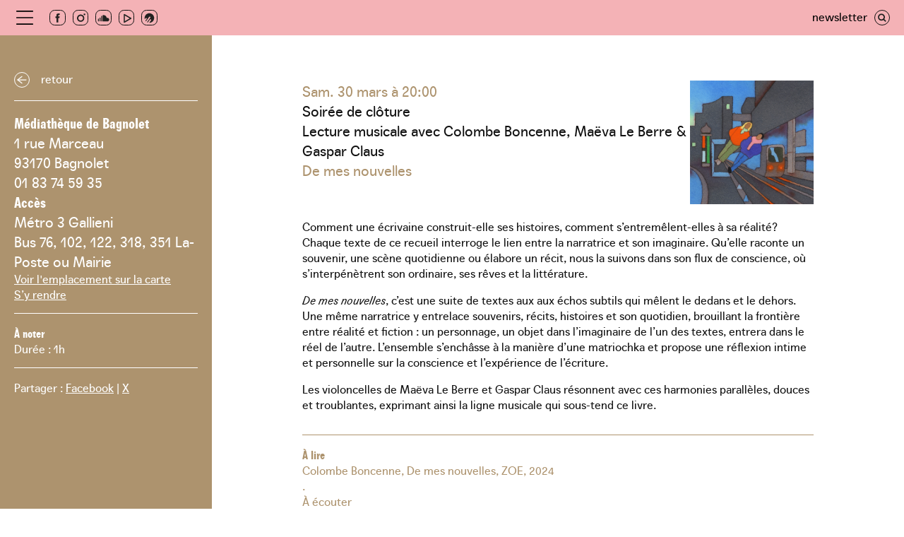

--- FILE ---
content_type: text/html; charset=UTF-8
request_url: http://www.hors-limites.fr/edition/2024/evenement/535/670/288,695,723
body_size: 6374
content:
<!DOCTYPE html>
<html lang="fr" dir="ltr">
  <head>
    <meta charset="utf-8" />
<meta name="geo.placename" content="Seine-saint Denis" />
<meta name="geo.position" content="48.9098803,2.375762" />
<meta name="geo.region" content="FR" />
<meta name="icbm" content="48.9098803,2.375762" />
<link rel="canonical" href="http://www.hors-limites.fr/edition/2024/evenement/535/670/288%2C695%2C723" />
<meta http-equiv="content-language" content="FR" />
<meta name="robots" content="index, follow" />
<meta name="description" content="Festival littéraire Hors limites" />
<meta name="keywords" content="Hors limites Festival littéraire littérature Seine-saint Denis Paris île de france" />
<meta name="Generator" content="Drupal 9 (https://www.drupal.org)" />
<meta name="MobileOptimized" content="width" />
<meta name="HandheldFriendly" content="true" />
<meta name="viewport" content="width=device-width, initial-scale=1.0" />
<link rel="icon" href="/sites/default/files/favicon.png" type="image/png" />

    <title>Événement | Hors limites</title>
    <link rel="stylesheet" media="all" href="/core/modules/system/css/components/ajax-progress.module.css?srviec" />
<link rel="stylesheet" media="all" href="/core/modules/system/css/components/align.module.css?srviec" />
<link rel="stylesheet" media="all" href="/core/modules/system/css/components/autocomplete-loading.module.css?srviec" />
<link rel="stylesheet" media="all" href="/core/modules/system/css/components/fieldgroup.module.css?srviec" />
<link rel="stylesheet" media="all" href="/core/modules/system/css/components/container-inline.module.css?srviec" />
<link rel="stylesheet" media="all" href="/core/modules/system/css/components/clearfix.module.css?srviec" />
<link rel="stylesheet" media="all" href="/core/modules/system/css/components/details.module.css?srviec" />
<link rel="stylesheet" media="all" href="/core/modules/system/css/components/hidden.module.css?srviec" />
<link rel="stylesheet" media="all" href="/core/modules/system/css/components/item-list.module.css?srviec" />
<link rel="stylesheet" media="all" href="/core/modules/system/css/components/js.module.css?srviec" />
<link rel="stylesheet" media="all" href="/core/modules/system/css/components/nowrap.module.css?srviec" />
<link rel="stylesheet" media="all" href="/core/modules/system/css/components/position-container.module.css?srviec" />
<link rel="stylesheet" media="all" href="/core/modules/system/css/components/progress.module.css?srviec" />
<link rel="stylesheet" media="all" href="/core/modules/system/css/components/reset-appearance.module.css?srviec" />
<link rel="stylesheet" media="all" href="/core/modules/system/css/components/resize.module.css?srviec" />
<link rel="stylesheet" media="all" href="/core/modules/system/css/components/sticky-header.module.css?srviec" />
<link rel="stylesheet" media="all" href="/core/modules/system/css/components/system-status-counter.css?srviec" />
<link rel="stylesheet" media="all" href="/core/modules/system/css/components/system-status-report-counters.css?srviec" />
<link rel="stylesheet" media="all" href="/core/modules/system/css/components/system-status-report-general-info.css?srviec" />
<link rel="stylesheet" media="all" href="/core/modules/system/css/components/tabledrag.module.css?srviec" />
<link rel="stylesheet" media="all" href="/core/modules/system/css/components/tablesort.module.css?srviec" />
<link rel="stylesheet" media="all" href="/core/modules/system/css/components/tree-child.module.css?srviec" />
<link rel="stylesheet" media="all" href="/core/modules/views/css/views.module.css?srviec" />
<link rel="stylesheet" media="all" href="/modules/contrib/status_messages/css/status_messages.css?srviec" />
<link rel="stylesheet" media="all" href="/themes/custom/horslimites/css/flickity.css?srviec" />
<link rel="stylesheet" media="all" href="/themes/custom/horslimites/css/admin.css?srviec" />
<link rel="stylesheet" media="all" href="https://api.mapbox.com/mapbox-gl-js/v2.1.1/mapbox-gl.css" />
<link rel="stylesheet" media="all" href="/themes/custom/horslimites/css/style.css?srviec" />

    

    <script>
      (function(i,s,o,g,r,a,m){i['GoogleAnalyticsObject']=r;i[r]=i[r]||function(){
      (i[r].q=i[r].q||[]).push(arguments)},i[r].l=1*new Date();a=s.createElement(o),
      m=s.getElementsByTagName(o)[0];a.async=1;a.src=g;m.parentNode.insertBefore(a,m)
      })(window,document,'script','https://www.google-analytics.com/analytics.js','ga');

      ga('create', 'UA-53511965-2', 'auto');
      ga('send', 'pageview');
    </script>

  </head>

         <!-- 9|5 -->

  <body id="evenement">
        <a href="#main-content" class="visually-hidden focusable">
      Aller au contenu principal
    </a>
    
      <div class="dialog-off-canvas-main-canvas" data-off-canvas-main-canvas>
     
<div id="page" class="layout-container" data-color="#ad936e #f4b2b6" data-year="2024">
  <header id="header" class="header" role="banner">
        
  
<div id="button-smart-menu" style="display:none;"></div>

<div class="block-social-links block-social-links-header">
  <div class="fb"><a href="https://www.facebook.com/festivalhorslimites/" target="_blank"></a></div>
  <div class="ig"><a href="https://www.instagram.com/festival_hors_limites/" target="_blank"></a></div>
  <div class="sc"><a href="https://soundcloud.com/festival-hors-limites/" target="_blank"></a></div>
  <div class="yt"><a href="https://www.youtube.com/channel/UCfoP89ObySbSHVt48FwhtwQ/" target="_blank"></a></div>
  <div class="au"><a href="https://podcast.ausha.co/festival-hors-limites/" target="_blank"></a></div>
</div>



  <nav class="navigation__items">
    <ul class="main-menu">
      
      <li class="navigation__item ">
        <span>Le Festival</span>
                <ul>
          
      <li class="navigation__item ">
          <a href="/edition/%25/presentation">Présentation</a>
              </li>
      <li class="navigation__item ">
          <a href="/edition/%25/equipe">Équipe</a>
              </li>
      <li class="navigation__item ">
          <a href="/edition/%25/partenaires">Partenaires</a>
              </li>
      <li class="navigation__item ">
          <a href="/edition/%25/archives">Archives</a>
              </li>
  
        </ul>
          </li>
      <li class="navigation__item ">
        <span>Programme</span>
                <ul>
          
      <li class="navigation__item ">
          <a href="/edition/%25/editos">Éditos</a>
              </li>
      <li class="navigation__item ">
          <a href="/edition/%25/agenda">Agenda</a>
              </li>
      <li class="navigation__item ">
          <a href="/edition/%25/les-invite-e-s">Les invité·e·s</a>
              </li>
      <li class="navigation__item ">
          <a href="/edition/%25/parcours-litteraires">Parcours littéraires</a>
              </li>
      <li class="navigation__item ">
          <a href="/edition/%25/hors-limites-fait-ecole">Hors Limites fait école</a>
              </li>
      <li class="navigation__item ">
          <a href="/edition/%25/ateliers">Ateliers</a>
              </li>
  
        </ul>
          </li>
      <li class="navigation__item ">
          <a href="/edition/%25/home">Hors Limites</a>
              </li>
      <li class="navigation__item ">
        <span>De ville en ville</span>
                <ul>
          
      <li class="navigation__item ">
          <a href="/edition/%25/carte-des-evenements">Cartographie</a>
              </li>
      <li class="navigation__item ">
          <a href="/edition/%25/lieux-participants">Lieux participants</a>
              </li>
  
        </ul>
          </li>
      <li class="navigation__item ">
        <span>Actions culturelles</span>
                <ul>
          
      <li class="navigation__item ">
          <a href="/edition/%25/residences-dispositifs">Résidences &amp; dispositifs</a>
              </li>
      <li class="navigation__item ">
          <a href="/edition/%25/hors-limite-a-lannee">Hors Limites à l&#039;année</a>
              </li>
  
        </ul>
          </li>
  
    </ul>
  </nav>

<div class="block-popup-link">
  <div class="nl">Newsletter</div>
  <div class="sc"></div>
</div>  



<div class="block-popup block-popup-search"  class="views-exposed-form" data-drupal-selector="views-exposed-form-search-page-1" id="block-exposedformsearchpage-1">
  <div class="wrapper">
    <div class="close-block-popup"></div>
    
          <h2>Rechercher</h2>
        
          <form action="/edition/%2A/search" method="get" id="views-exposed-form-search-page-1" accept-charset="UTF-8">
  <div class="js-form-item form-item js-form-type-textfield form-item-result js-form-item-result form-no-label">
        <input data-drupal-selector="edit-result" type="text" id="edit-result" name="result" value="" size="30" maxlength="128" class="form-text" />

        </div>
  <div data-drupal-selector="edit-actions" class="form-actions js-form-wrapper form-wrapper" id="edit-actions"><input data-drupal-selector="edit-submit-search" type="submit" id="edit-submit-search" value="Ok" class="button js-form-submit form-submit" />
</div>


</form>

      </div>
</div>

<!-- Begin Mailchimp Signup Form -->
<!--<link href="//cdn-images.mailchimp.com/embedcode/slim-10_7.css" rel="stylesheet" type="text/css">-->
<div class="block-popup block-popup-newsletter">
  <div class="wrapper">
    <div class="close-block-popup"></div>
    <h2>Newsletter</h2>
    <form id="newsletter-form" action="https://bibliotheques93.us13.list-manage.com/subscribe/post?u=f8a1cfbb855cd11af03f98273&amp;id=d000234038" method="post" id="mc-embedded-subscribe-form" name="mc-embedded-subscribe-form" class="validate" target="_blank" novalidate>
      <div id="mc_embed_signup_scroll">
        <input type="email" value="" name="EMAIL" class="email" id="mce-EMAIL" placeholder="adresse email" required>
        <div style="position:absolute; left:-5000px;" aria-hidden="true">
          <input type="text" name="b_8401f7683168ccea2d85a5856_8dd48104b8" tabindex="-1" value="">
        </div>
        <div class="honeypot-field" style="display:none;">
          <label for="honeypot">Leave this field blank</label>
          <input type="text" name="honeypot" id="honeypot" value="">
        </div>
        <input type="submit" value="Ok" name="subscribe" id="mc-embedded-subscribe" class="button">
      </div>
    </form>
  </div>
</div>
<!-- End Mailchimp Signup Form --><div data-drupal-messages-fallback class="hidden"></div>


  </header>

  
  

      <div class="highlighted">
      <aside class="layout-container section clearfix" role="complementary">
          <div>
    <div data-drupal-messages-fallback class="hidden"></div>

  </div>

      </aside>
    </div>
  
  
  <div id="main-wrapper" class="layout-main-wrapper layout-container clearfix">
    <div id="main" class="layout-main clearfix">
      <main id="content" class="main-content" role="main">
        <section class="section">
          <a id="main-content" tabindex="-1"></a>          
            <div class="block-content">
    <div id="block-mainpagecontent">
  
    
        <div class="views-element-container"><div class="views">
  
  
  

  
  
  

  
    <div class="views-row"><div class="header">
  <div class="__block-title">
    <div class="__date"><time datetime="2024-03-30T19:00:00Z">Sam. 30 mars à 20:00</time>
</div>
  <div class="__title">Soirée de clôture</div>
<div class="views-field views-field-field-complement-du-titre">Lecture musicale avec Colombe Boncenne, Maëva Le Berre &amp; Gaspar Claus</div>  <div class="__sous-titre">De mes nouvelles</div>
</div>
  <div class="__illu">  <img src="/sites/default/files/2024-02/9_WEB_0.jpg" width="1000" height="1000" alt="illu-programme-2024" title="Illustration : André Derainne" loading="lazy" />
    <figcaption class="__title-img">Illustration : André Derainne</figcaption>

</div>
</div>
<div class="views-field views-field-body"><div class="field-content"><p>Comment une écrivaine construit-elle ses histoires, comment s’entremêlent-elles à sa réalité? Chaque texte de ce recueil interroge le lien entre la narratrice et son imaginaire. Qu’elle raconte un souvenir, une scène quotidienne ou élabore un récit, nous la suivons dans son flux de conscience, où s’interpénètrent son ordinaire, ses rêves et la littérature. </p>
<p><em>De mes nouvelles</em>, c’est une suite de textes aux aux échos subtils qui mêlent le dedans et le dehors.<br />
Une même narratrice y entrelace souvenirs, récits, histoires et son quotidien, brouillant la frontière entre réalité et fiction : un personnage, un objet dans l’imaginaire de l’un des textes, entrera dans le réel de l’autre. L’ensemble s’enchâsse à la manière d’une matriochka et propose une réflexion intime et personnelle sur la conscience et l’expérience de l’écriture.</p>
<p>Les violoncelles de Maëva Le Berre et Gaspar Claus résonnent avec ces harmonies parallèles, douces et troublantes, exprimant ainsi la ligne musicale qui sous-tend ce livre.</p>
</div></div></div>

    

  
  

  
  
</div>
</div>

  </div>
<div class="views-element-container" id="block-views-block-a-lire-block-1">
  
    
        <div><div class="views">
  
  
  

  
  
  

  
    <div class="views-row"><div class="views-field views-field-field-a-lire"><span class="views-label views-label-field-a-lire">À lire</span><div class="field-content">Colombe Boncenne, De mes nouvelles, ZOE, 2024<br />
.<br />
À écouter <br />
Baum (avec Maëva Le Berre), Ici-Bas-Les Mélodies de Gabriel Fauré, Sony Classical, 2018<br />
Gaspar Claus, Tancade, chez InFiné, 2021</div></div></div>

    

  
  

  
  
</div>
</div>

  </div>
<div class="views-element-container" id="block-views-block-biographie-de-l-invite">
  
    
        <div><div class="views">
  
  
  

  
  
  

  
    <div class="views-row"><span class="views-field views-field-name">Colombe Boncenne</span><div class="views-field views-field-description__value"><p><strong>Colombe Boncenne</strong> est l’autrice de <em>Comme neige</em> (Buchet-Chastel, 2016, prix Fénéon et lauréat du Festival du premier roman à Chambéry) et <em>Vue mer</em> (Zoé, 2020). Avec <em>La Mesure des larmes</em> (La passe du vent, 2020), elle s'est engagée sur un territoire plus personnel qu'elle poursuit dans <em>Des sirènes</em> (Zoé, 2022).</p>
</div></div>
    <div class="views-row"><span class="views-field views-field-name">Gaspar Claus</span><div class="views-field views-field-description__value"><p>Fils du guitariste flamenco Pedro Soler, <strong>Gaspar Claus</strong> apprend à jouer du violoncelle dès l’âge de cinq ans. De formation classique, il recherche très vite de nouvelles esthétiques et s’associe à de nombreux artistes aux univers variés tels que Rone, Barbara Carlotti, Peter Von Poehl ou encore Keiji Haino. Il collabore sur une dizaine d’albums enregistrés, dont trois avec son père, et est également à la tête du label Les Disques du festival permanent.</p>
</div></div>
    <div class="views-row"><span class="views-field views-field-name">Maëva Le Berre</span><div class="views-field views-field-description__value"><p><strong>Maëva Le Berre</strong> enchaîne les tournées en France et à l’étranger aux côtés de grands noms de la pop et de la chanson comme Albin de la Simone, JP Nataf, Hubert-Félix Thiéfaine, AaRON, Nouvelle Vague. Violoncelliste et arrangeuse de studio, elle compose et interprète également pour le cinéma ou le théâtre notamment avec Zabou Breitman, Jean-Louis Foulquier ou encore Jean-Michel Ribes et participe régulièrement aux Siestes acoustiques de Bastien Lallemant.</p>
</div></div>

    

  
  

  
  
</div>
</div>

  </div>
<div class="views-element-container" id="block-views-block-les-autres-evenements-des-invites">
  
    
        <div><div class="views">
  
  
  

  
  
  

    

  
  

  
  
</div>
</div>

  </div>

  </div>


                      <aside class="sidebar sidebar-first" role="complementary">
                <div>
    
<div id="button-back" class="views-element-container">
	<a href="javascript:history.back()" alt="Retour">Retour</a>
</div>

<div class="views-element-container" id="block-views-block-information-du-lieux">
	
		
			  <div><div class="views">
  
  
  

  
  
  

  
    <div class="views-row"><div class="views-field views-field-name"><strong class="field-content">Médiathèque de Bagnolet</strong></div><div class="views-field views-field-field-information-du-lieux"><div class="field-content"><p>1 rue Marceau<br />
93170 Bagnolet<br />
01 83 74 59 35<br /><strong>Accès</strong><br />
Métro 3 Gallieni<br />
Bus 76, 102, 122, 318, 351 La-Poste ou Mairie</p>
</div></div><div class="views-field views-field-nothing-1"><span class="field-content"><a id="link_map" href="/link/?44">Voir l'emplacement sur la carte</a></span></div><div class="views-field views-field-nothing"><span class="field-content"><a target="_blank" href="https://www.google.fr/maps/dir/Médiathèque de Bagnolet,1 rue Marceau">S’y rendre</a></span></div></div>

    

  
  

  
  
</div>
</div>

	</div>

<script type="text/javascript">
	var checkurl = document.getElementById('link_map').attributes["href"].value;
	var currentUrl = window.location.pathname;
	SplitCurrrenUrl = currentUrl.split("/");
	Splitcheckurl = checkurl.split("/");

	NewsUrl = "/"+SplitCurrrenUrl[1]+"/"+SplitCurrrenUrl[2]+"/"+"carte-des-evenements"+Splitcheckurl[2];	
	
	var a = document.getElementById('link_map');

	if (a) {
		a.setAttribute('href', NewsUrl)
	}
	
</script><div class="views-element-container" id="block-views-block-information-complementaire">
  
    
        <div><div class="views">
  
  
  

  
  
  

  
    <div class="views-row"><div class="views-field views-field-field-a-noter"><span class="views-label views-label-field-a-noter">À noter</span><div class="field-content">Durée : 1h</div></div></div>

    

  
  

  
  
</div>
</div>

  </div>

<!--<script async defer crossorigin="anonymous" src="https://connect.facebook.net/fr_FR/sdk.js#xfbml=1&version=v7.0"></script>-->

<div class="share-button">
  Partager&nbsp;: 
  <a target="_blank" title="Partager sur Facebook" href="https://www.facebook.com/sharer/sharer.php?u=http://www.hors-limites.fr/edition/2024/evenement/535/670/288%2C695%2C723">Facebook</a> | 
  <a target="_blank" title="Partager sur X" href="https://twitter.com/intent/tweet?url=http://www.hors-limites.fr/edition/2024/evenement/535/670/288%2C695%2C723" via="@hors-limites" rel="nofollow">X</a>
</div>

  </div>

            </aside>
          
                  </section>

              </main>
    </div>
  </div>

      <footer id="footer" class="footer">
          <div>
    <div class="views-element-container" id="block-views-block-logo-block-1">
  
    
        <div><div class="views">
  
  
  

  
  
  

  
    <div class="views-row"><div class="field-content title-festival">Festival Littéraire
Hors Limites
</div><p class="field-content">en Seine-Saint-Denis<br />
du 15 au 30 mars 2024</p></div>

    

  
  

  
  
</div>
</div>

  </div>
  


    
        <ul>
      
        <li class="navigation__item">
            <a href="/edition/%25/equipe">Contacts</a>
      </li>
  
      <div class="block-social-links block-social-links-footer">
        <div class="fb"><a href="https://www.facebook.com/festivalhorslimites/" target="_blank"></a></div>
        <div class="ig"><a href="https://www.instagram.com/festival_hors_limites/" target="_blank"></a></div>
        <div class="sc"><a href="https://soundcloud.com/festival-hors-limites/" target="_blank"></a></div>
        <div class="yt"><a href="https://www.youtube.com/channel/UCfoP89ObySbSHVt48FwhtwQ/" target="_blank"></a></div>
        <div class="au"><a href="https://podcast.ausha.co/festival-hors-limites/" target="_blank"></a></div>
      </div>
    </ul>
    
  </nav>


  

    <ul>
      
        <li class="navigation__item">
            <a href="/edition/%25/espace-presse">Espace presse</a>
      </li>
      <li class="navigation__item">
            <a href="/edition/%25/telecharger-brochure">Télécharger la brochure</a>
      </li>
  
    </ul>
  </nav>



  

    <ul>
      
        <li class="navigation__item">
        <a href="/edition/%25/page-privee">Espace privé</a>
      </li>
      <li class="navigation__item">
        <a href="/edition/%25/mentions-legales">Mentions légales</a>
      </li>
  
    </ul>
  </nav>


  </div>

    </footer>
  
</div>
  </div>

    
    <script type="application/json" data-drupal-selector="drupal-settings-json">{"path":{"baseUrl":"\/","scriptPath":null,"pathPrefix":"","currentPath":"edition\/2024\/evenement\/535\/670\/288,695,723","currentPathIsAdmin":false,"isFront":false,"currentLanguage":"fr"},"pluralDelimiter":"\u0003","suppressDeprecationErrors":true,"statusMessages":null,"ajaxTrustedUrl":{"\/edition\/%2A\/search":true},"user":{"uid":0,"permissionsHash":"c193fb1890f11e176bce60de5f90cfa28d3c37f435679ab1aab4c60e3d877587"}}</script>
<script src="/core/assets/vendor/jquery/jquery.min.js?v=3.6.0"></script>
<script src="/core/misc/drupalSettingsLoader.js?v=9.3.9"></script>
<script src="/sites/default/files/languages/fr_KY23uuSBd-mZjYhFLSWSs7U6y3v-m1p7IVGbL_Tei9Q.js?srviec"></script>
<script src="/core/misc/drupal.js?v=9.3.9"></script>
<script src="/core/misc/drupal.init.js?v=9.3.9"></script>
<script src="/modules/contrib/status_messages/js/status_messages.js?srviec"></script>
<script src="https://unpkg.com/isotope-layout@3/dist/isotope.pkgd.min.js"></script>
<script src="/themes/custom/horslimites/js/agenda.js?v=1.x"></script>
<script src="https://unpkg.com/flickity@2/dist/flickity.pkgd.min.js"></script>
<script src="https://unpkg.com/flickity-fullscreen@1.1.1/fullscreen.js"></script>
<script src="https://api.mapbox.com/mapbox-gl-js/v2.1.1/mapbox-gl.js"></script>
<script src="/themes/custom/horslimites/js/change_url.js?v=1.x"></script>
<script src="/themes/custom/horslimites/js/function.js?v=1.x"></script>
<script src="/themes/custom/horslimites/js/map.js?v=1.x"></script>

  </body>
</html>


--- FILE ---
content_type: text/css
request_url: http://www.hors-limites.fr/themes/custom/horslimites/css/admin.css?srviec
body_size: 594
content:
/*
 * @file css for admin
*/

/*#block-horslimites-search,
#block-horslimites-tools,
#block-horslimites-powered,
#block-horslimites-branding,
#block-horslimites-account-menu,*/
.highlighted {
	display: none;
}

/**
 * 1.0 - Admin
 */

body.toolbar-horizontal #main .main-content {
	min-height: calc(100vh - 118px);
}

/*body.toolbar-tray-open {
	padding-top: 0!important;
}

#toolbar-item-administration-tray {
	display: none;
}*/

#page > #acces-admin {
	display: none;
	padding: 6rem 2.5rem 1rem 2.5rem;
}

#page > #acces-admin li {
	font-family: 'Agipo-RI';
	font-size: 1rem;
	color: var(--color-1);
	list-style-type: none;
}

#page > #acces-admin li a {
	padding: 0 0.5rem;
	border: 1px solid var(--color-1);
	border-radius: 0.5rem;
}

/**
 * 1.1 - Admin Edith
 */

#block-horslimites-local-tasks {
	padding: 1rem 0;
}

#block-horslimites-local-tasks li {
	font-family: 'Agipo-RI';
	font-size: 1rem;
	color: var(--color-1);
	display: inline-block;
	padding: 0 0.125rem;
}

#block-horslimites-local-tasks li:last-child {
	display: none;
}

#block-horslimites-local-tasks li a {
	padding: 0 0.5rem;
	border: 1px solid var(--color-1);
	border-radius: 0.5rem;
}


#home #block-horslimites-local-tasks {
	padding: 1rem;
}

#presentation #block-horslimites-local-tasks li,
#equipe #block-horslimites-local-tasks li,
#partenaires #block-horslimites-local-tasks li,
#editos #block-horslimites-local-tasks li,
#parcours-litteraires #block-horslimites-local-tasks li,
#espace-presse #block-horslimites-local-tasks li,
#page-privee #block-horslimites-local-tasks li,
#telecharger-brochure #block-horslimites-local-tasks li {
	color: #fff;
}

#presentation #block-horslimites-local-tasks li a,
#equipe #block-horslimites-local-tasks li a,
#partenaires #block-horslimites-local-tasks li a,
#editos #block-horslimites-local-tasks li a,
#parcours-litteraires #block-horslimites-local-tasks li a,
#espace-presse #block-horslimites-local-tasks li a,
#page-privee #block-horslimites-local-tasks li a,
#telecharger-brochure #block-horslimites-local-tasks li a {
	border-color: #fff;
}


--- FILE ---
content_type: text/css
request_url: http://www.hors-limites.fr/themes/custom/horslimites/css/style.css?srviec
body_size: 8449
content:
/*
 * @file
 *
 * Hors Limites
 * Gaël Gouault & Kevin Tessier
 * version 1.0
 *
 * @see https://www.drupal.org/project/drupal/issues/2349711
 *
*/

   /*/°\
  !& & (@
 ,-\-- /--,
! _!°°° !_ !
!_/!-__-!21/
  /°./\.°\
/===!  !==*/

/**
 * Table of Contents
 *
 * 1.0 - Typography
 * 2.0 - Normalize
 *   2.1 - Elements
 *   2.2 - Links
 * 3.0 - Menu
 *   3.1 - Header
 *     3.1.1 - Buttons
 *     3.1.2 - Pop-Up
 *   3.2 - Footer
 *   3.3 - Social
 * 4.0 - Main Content
 *   4.1 - Main
 *   4.2 - Content
 *   4.3 - Media
 * 5.0 - Home
 *   5.1 - Pre-Home
 *   5.2 - Sidebar
 * 6.0 - Page
 *   6.1 - Le Festival
 *     6.1.1 - Presentation
 *     6.1.2 - Equipe
 *     6.1.3 - Partenaires
 *     6.1.4 - Archives
 *   6.2 - Programme
 *     6.2.1 - Editos
 *     6.2.2 - Agenda
 *     6.2.3 - Les invite·e·s
 *     6.2.4 - Parcours litteraires
 *     6.2.5 - Hors Limites fait ecole
 *     6.2.6 - Ateliers en action
 *   6.3 - De ville en ville
 *     6.3.1 - Cartographie
 *     6.3.2 - Lieux participant
 *   6.4 - Actions culturelles
 *     6.4.1 - Residences & dispositifs
 *     6.4.2 - Hors Limites a l'annee
 *   6.5 - Footer
 *     6.5.1 - Espace Presse
 *     6.5.2 - Telecharger la brochure
 *     6.5.3 - Espace Prive
 *     6.5.4 - Mentions legales
 * 7.0 - Evenements
 * 8.0 - Maps
 * 9.0 - Recherche
 * 10.0 - Site
 *   10.1 - Login
 *   10.2 - Retour
 *   10.3 - Erreur
 * 11.0 - Media Queries
 */

:root {
  --color-1: #818181; /*#13267a*/
  --color-2: #a3a3a3; /*#00a06f*/
  --color-3: #dddddd;
}

/**
 * 1.0 - Typography
 */

@font-face {
  font-family: "Agipo-R";
  src: url("../fonts/agipo_regular.eot");
  src: url("../fonts/agipo_regular.eot?#iefix") format("embedded-opentype"),
    url("../fonts/agipo_regular.woff2") format("woff2"),
    url("../fonts/agipo_regular.woff") format("woff");
  font-weight: normal;
  font-style: normal;
}

@font-face {
  font-family: "Agipo-RI";
  src: url("../fonts/agipo_regular_italic.eot");
  src: url("../fonts/agipo_regular_italic.eot?#iefix")
      format("embedded-opentype"),
    url("../fonts/agipo_regular_italic.woff2") format("woff2"),
    url("../fonts/agipo_regular_italic.woff") format("woff");
  font-weight: normal;
  font-style: normal;
}

@font-face {
  font-family: "Agipo-BC";
  src: url("../fonts/agipo_bold_condensed.eot");
  src: url("../fonts/agipo_bold_condensed.eot?#iefix")
      format("embedded-opentype"),
    url("../fonts/agipo_bold_condensed.woff2") format("woff2"),
    url("../fonts/agipo_bold_condensed.woff") format("woff");
  font-weight: normal;
  font-style: normal;
}

/**
 * 2.0 - Normalize
 */

html {
  font-family: sans-serif;
  font-size: 62.5%;
  -webkit-text-size-adjust: 100%;
  -ms-text-size-adjust: 100%;
}

body {
  margin: 0;
}

article,
aside,
details,
figcaption,
figure,
footer,
header,
main,
menu,
nav,
section,
summary {
  display: block;
}

sub,
sup {
  font-size: 75%;
  line-height: 0;
  position: relative;
  vertical-align: baseline;
}

sup {
  top: -0.5em;
}

sub {
  bottom: -0.25em;
}

img,
iframe,
object {
  border: 0;
}

hr {
  -webkit-box-sizing: content-box;
  -moz-box-sizing: content-box;
  box-sizing: content-box;
}

body,
button,
input,
select,
textarea {
  font-family: "Agipo-R", helvetica, sans-serif;
  font-size: 16px;
  font-size: 1rem;
  line-height: 1.4;
  color: var(--color);
}

h1,
h2,
h3,
h4,
h5,
h6 {
  clear: both;
  font-size: 2.4rem;
  font-weight: normal;
  margin: 0;
}

b,
strong {
  font-family: "Agipo-BC";
  font-weight: normal;
}

i,
em {
  font-family: "Agipo-RI";
  font-style: normal;
}

blockquote:before,
blockquote:after,
q:before,
q:after {
  content: "";
}

.clearfix:after {
  display: block;
}

/**
 * 2.1 - Elements
 */

*,
*:before,
*:after {
  -webkit-box-sizing: border-box;
  -moz-box-sizing: border-box;
  box-sizing: border-box;
  -webkit-font-smoothing: antialiased;
  -moz-font-smoothing: antialiased;
  -ms-font-smoothing: antialiased;
  -o-font-smoothing: antialiased;
  font-smoothing: antialiased;
}

hr {
  border: 0;
  height: 1px;
  margin: 0 0 1em;
  background: var(--color);
}

ul,
ol {
  margin: 0;
  padding: 0;
}

blockquote {
  font-family: "Agipo-RI";
  font-size: 2rem;
}

/**
 * 2.2 - Links
 */

a {
  color: var(--color);
  text-decoration: none;
  transition: all 0.3s;
}

a:hover,
a:focus,
a:active {
  outline: 0;
}

/*
 * 3.0 - Menu
 */

#header,
#footer {
  width: 100%;
  padding: 0 2em;
}

#header {
  position: fixed;
  background: var(--color-2);
  z-index: 9;
}

#footer {
  position: relative;
  border-top: 1px solid #fff;
  background: var(--color-1);
}

#page {
  animation: smoothing 1s forwards;
}

@keyframes smoothing {
  0%,
  25% {
    opacity: 0;
  }
  100% {
    opacity: 1;
  }
}

/*
 * 3.1 - Header
 */

.main-menu {
  width: 100%;
  height: 5em;
  display: flex;
  align-items: center;
  justify-content: center;
}

.main-menu > li {
  list-style-type: none;
  padding: 0 1.5em;
}

.main-menu > li > span {
  font-size: 2.4em;
  color: #111;
  transition: color 0.3s;
  cursor: pointer;
}

.main-menu > li > a {
  font-family: "Agipo-BC";
  font-size: 3em;
  line-height: 0.8;
}

.main-menu > li > span:hover,
.main-menu > li > a:hover,
.main-menu > li.current span,
.main-menu > li.active span {
  color: #fff;
}

.main-menu > li > ul {
  display: none;
  position: absolute;
  top: 5em;
  left: 0;
  width: 100%;
  height: 0;
  display: flex;
  align-items: center;
  justify-content: center;
  background: var(--color-3);
  overflow: hidden;
  transition: height 0.25s;
}

.main-menu > li.current > ul,
.main-menu > li.active > ul {
  height: 5rem;
}

.main-menu ul > li {
  list-style-type: none;
  padding: 0 1.5em;
}

.main-menu ul > li > a {
  font-size: 2.4em;
}

.main-menu ul > li a {
  border-bottom: 1.5px solid transparent;
}

.main-menu ul > li a:hover,
.main-menu ul > li a.current {
  border-bottom-color: #111;
}

/*
 * 3.2 - Footer
 */

#footer > div {
  width: 100%;
  display: flex;
  flex-wrap: wrap;
  padding: 2em 0;
}

#footer > div > * {
  width: 25%;
}

#footer > div > ul:last-child li:first-child a:before {
  position: relative;
  content: "";
  display: inline-block;
  width: 1em;
  height: 1em;
  margin: 0 0.25em -0.125em 0;
  background: url(../icons/lock.svg) no-repeat;
  background-size: contain;
}

#footer > div > ul li {
  font-size: 2em;
  color: #fff;
  list-style-type: none;
}

#footer .field-content {
  font-family: "Agipo-BC";
  font-size: 2em;
  line-height: 1.3;
  color: #fff;
  margin: 0;
}

/*#footer p.field-content {
  color: var(--color-2);
}*/

/*
 * 3.1.1 - Buttons
 */

.block-popup-link {
  position: absolute;
  top: 0;
  right: 0;
  display: flex;
  align-items: center;
  height: 100%;
  padding: 0 2em;
}

.block-popup-link > div {
  cursor: pointer;
}

.block-popup-link > .sc {
  width: 2.25em;
  height: 2.25em;
  border: 1px solid #111;
  border-radius: 50%;
  margin: 0.5em 0 0.5em 1em;

  background: url(../icons/search.svg) no-repeat;
  background-size: contain;
}

.block-popup-link > .nl {
  font-size: 1.6em;
  text-transform: lowercase;
  margin: 0 0 0.25em 0;
  text-transform: color 0.25s;
}

/*
 * 3.1.2 — Pop-Up
 */

.block-popup {
  display: none;
  position: fixed;
  left: 0;
  width: 100%;
  height: calc(100% - 5em);
  z-index: 9;
}

.block-popup.open {
  display: flex;
  justify-content: center;
  align-items: center;
}

.block-popup .wrapper {
  position: relative;
  width: 50%;
  display: flex;
  flex-direction: column;
  justify-content: center;
  padding: 3em 2em 4em 2em;
  box-shadow: 0 0 3em 1px #111;
  background: var(--color-2);
}

.block-popup .wrapper .close-block-popup {
  position: absolute;
  top: 1.5em;
  right: 2em;
  width: 2.25em;
  height: 2.25em;
  border: 1px solid #111;
  border-radius: 50%;
  background: url(../icons/close.svg) no-repeat;
  background-size: contain;
  cursor: pointer;
}

.block-popup .wrapper h2 {
  text-align: center;
  margin: 0 0 1.5em 0;
}

.block-popup-newsletter form div,
.block-popup-search form {
  display: flex;
}

.honeypot-field {
  display: none !important;
}

.block-popup-search form .form-item {
  width: 100%;
}

.block-popup input[type="text"],
.block-popup input[type="email"] {
  font-size: 2em;
  color: #fff;
  width: 100%;
  padding: 0 1em 0.25em 1em;
  border: 1px solid #111;
  border-radius: 1em;
  outline: 0;
  background: transparent;
}

.block-popup input[type="submit"] {
  font-size: 2.4em;
  text-transform: uppercase;
  padding: 0 0 0 1em;
  border: 0;
  outline: 0;
  background: transparent;
  cursor: pointer;
}

input::placeholder {
  color: #111;
  opacity: 1;
}

input:-ms-input-placeholder {
  color: #111;
}

input::-ms-input-placeholder {
  color: #111;
}

/*::-webkit-input-placeholder { color: #fff; }
:-moz-placeholder { color: #fff; }
::-moz-placeholder { color: #fff; }
:-ms-input-placeholder { color: #fff; }*/

/*
 * 3.3 - Social
 */

.block-social-links-header {
  position: absolute;
  top: 0;
  display: flex;
  align-items: center;
  height: 100%;
}

.block-social-links-footer {
  display: flex;
  align-items: center;
}

.block-social-links > div {
  width: 2.25em;
  height: 2.25em;
  border: 1px solid #111;
  border-radius: 33.333%;
  margin: 0.5em 1em 0.5em 0;
}

.block-social-links > div a {
  display: block;
  width: 100%;
  height: 100%;
}

.block-social-links-header > .fb {
  background: url(../icons/facebook.svg) no-repeat;
}
.block-social-links-header > .tw {
  background: url(../icons/twitter.svg) no-repeat;
}
.block-social-links-header > .ig {
  background: url(../icons/instagram.svg) no-repeat;
}
.block-social-links-header > .sc {
  background: url(../icons/soundcloud.svg) no-repeat;
}
.block-social-links-header > .yt {
  background: url(../icons/youtube.svg) no-repeat;
}
.block-social-links-header > .au {
  background: url(../icons/ausha.svg) no-repeat;
}

.block-social-links-footer > div {
  border-color: #fff;
}
.block-social-links-footer > .fb {
  background: url(../icons/facebook-w.svg) no-repeat;
}
.block-social-links-footer > .tw {
  background: url(../icons/twitter-w.svg) no-repeat;
}
.block-social-links-footer > .ig {
  background: url(../icons/instagram-w.svg) no-repeat;
}
.block-social-links-footer > .sc {
  background: url(../icons/soundcloud-w.svg) no-repeat;
}
.block-social-links-footer > .yt {
  background: url(../icons/youtube-w.svg) no-repeat;
}
.block-social-links-footer > .au {
  background: url(../icons/ausha-w.svg) no-repeat;
}

.block-social-links > div {
  background-size: contain;
}

/*
 * 5.0 - Home
 */

#home .main-content .map > div {
  display: flex;
}

#home #map {
  height: 100%;
}

#home section .block-content .grid-events .entry-content {
  padding-right: 0;
  padding-left: 0;
}

/* loader map */
.wrap--map {
  position: relative;
  height: 100%;
  width: 100%;
}

.wrap--map .overlay {
  position: absolute;
  width: 100%;
  height: 100%;
  background: var(--color-3);
  z-index: 8;
}

.loader {
  position: absolute;
  left: 50%;
  top: 50%;
  z-index: 999;
  transform: translate(50%, 50%);
  border: 5px solid #f3f3f3;
  border-radius: 50%;
  border-top: 5px solid var(--color-2);
  border-right: 5px solid var(--color-2);
  border-bottom: 5px solid var(--color-1);
  border-left: 5px solid var(--color-1);
  width: 20px;
  height: 20px;
  -webkit-animation: spin 2s linear infinite;
  animation: spin 2s linear infinite;
}

@-webkit-keyframes spin {
  0% {
    -webkit-transform: rotate(0deg);
  }
  100% {
    -webkit-transform: rotate(360deg);
  }
}

@keyframes spin {
  0% {
    transform: rotate(0deg);
  }
  100% {
    transform: rotate(360deg);
  }
}

/*
 * 5.1 - Pre-Home
 */

#pre-home-page {
  display: none;
  position: fixed;
  top: 0;
  left: 0;
  width: 100%;
  height: 100%;
  z-index: 999;
}

#pre-home-page .pre-home {
  position: fixed;
  top: 0;
  left: 0;
  width: 100%;
  height: 100%;
  display: flex;
  padding: 0;
  background: var(--color-1);
  cursor: pointer;
}

#pre-home-page .__title {
  position: relative;
  display: flex;
  flex-direction: column;
  justify-content: center;
  text-align: center;
  flex: 1;
}

#pre-home-page .__title * {
  font-family: "Agipo-BC";
  font-size: 4vw;
  line-height: 1.2;
  color: #fff;
}

#pre-home-page .__title p {
  /*color: var(--color-2);*/
  margin: 0;
}

#pre-home-page .__title:after {
  position: absolute;
  content: "";
  width: 100%;
  height: 2em;
  bottom: 2em;
  background: url(../icons/down.svg) center center no-repeat;
  background-size: contain;
}

#pre-home-page .__image {
  position: relative;
  width: 67.2vh;
  max-width: 50%;
  height: 100%;
  overflow: hidden;
  background: var(--color-2);
}

#pre-home-page .__image img {
  width: 100%;
  height: 100%;
  object-fit: contain;
  object-position: right;
}

#home .main-content section {
  display: flex;
  padding: 0;
}

#home section > .block-content {
  width: 75%;
  padding: 4em 0;
}

#home section > .sidebar {
  width: 25%;
  color: #fff;
  background: var(--color-1);
  padding: 7em 2em;
}

#home article .content-views {
  width: 100%;
}

#home article .grid-events {
  width: 50%;
  padding: 0 1.25em;
  margin-bottom: 2em;
}

#home article .grid-events .entry-content {
  width: 100%;
}

#home article .paragraph--type--slide-d-images {
  margin: 0;
}

#home article .paragraph--type--slide-d-images h1,
#home article .paragraph--type--slide-d-images h2,
#home article .paragraph--type--slide-d-images h3 {
  margin-bottom: 0.75em;
}

/*
 * 5.2 - Sidebar
 */

#home aside .views-element-container h2 {
  font-family: "Agipo-BC";
  font-size: 2em;
}

#home aside .views-field-field-informations {
  font-size: 1.6em;
  padding-bottom: 2em;
}

/*#home aside .views > header {
  padding: 1em 0;
}*/

#home aside .views > header p {
  margin: 0;
}

#home aside .views-field-title {
  font-size: 2.4em;
}

#home aside .views-field-title .field-content {
  display: block;
  padding: 0.25em 0 0.75em 0;
  border-bottom: 1px solid #fff;
}

#home aside .views-field-title .field-content a {
  text-decoration: none;
}

#home aside .views-field-title .field-content time {
  font-size: 1.6rem;
}

/*
 * 4.1 - Main
 */

#main {
  width: 100%;
  padding-top: 5em;
}

.main-content section {
  color: var(--color-1);
  width: 100%;
  min-height: calc(100vh - 5em);
  padding: 8em 10%;
}

#presentation section,
#equipe section,
#partenaires section,
#editos section,
#les-invite-e-s section,
#parcours-litteraires section,
#espace-presse section,
#page-privee section,
#telecharger-brochure section,
#mentions-legales section,
#search section {
  color: #fff;
  background: var(--color-1);
}

#page .block-content {
  font-size: 1.6em;
}

/*
 * 4.2 - Content
 */

.block-content ul,
.block-content ol {
  padding: 0 1.25em;
}

.block-content p + ul,
.block-content p + ol {
  margin-top: 0;
}

.entry-header {
  font-size: 2.4rem;
}

.entry-content a,
.field-content a,
.paragraph a {
  text-decoration: underline;
}

.__col-full {
  width: 100%;
  padding-right: 15%;
}

.__col-full a {
  text-decoration: underline;
}

.__col-1,
.__col-2 {
  width: 50%;
}

.__col-1 {
  padding-right: 1em;
}

.__col-2 {
  padding-left: 1em;
}

.paragraph--type--actualite .entry-content h2,
.paragraph--type--actualite .entry-content h3,
.paragraph--type--actualite .entry-content h4,
.paragraph--type--actualite .entry-content h5,
.paragraph--type--actualite .entry-content h6 {
  font-family: 'Agipo-BC';
  font-size: 1.6rem;
  margin-top: 1em;
}

.paragraph--type--actualite .entry-content h2 {
  margin: 1em 0;
}

.paragraph--type--actualite .entry-content h3 + *,
.paragraph--type--actualite .entry-content h4 + *,
.paragraph--type--actualite .entry-content h5 + *,
.paragraph--type--actualite .entry-content h6 + * {
  margin-top: 0;
}

.paragraph--type--actualite .entry-content p + ul,
.paragraph--type--actualite .entry-content p + ol {
  margin-top: -1em;
}

.paragraph--type--actualite img {
  max-width: 100%;
}

.paragraph--type--actualite img.align-left {
  width: 24rem;
  margin: 1rem calc(100% - 24rem) 1rem 0; 
}

.paragraph--type--actualite img.align-center {
  width: 24rem;
  margin: 1rem calc(50% - 12rem);
}

.paragraph--type--actualite img.align-right {
  width: 24rem;
  margin: 1rem 0 1rem calc(100% - 24rem);
}

.paragraph--type--actualite .video-embed-field-responsive-video {
  margin: 1em 0;
}


/*
 * 4.3 - Media
 */

.paragraph--type--texte-deux-colonnes {
  display: flex;
  flex-wrap: wrap;
}

.paragraph--type--texte-large-colone {
  padding-right: 15%;
}

.paragraph--type--texte-large-colone {
  font-size: 2.4rem;
}

.paragraph--type--texte-large-colone h1,
.paragraph--type--texte-large-colone h2,
.paragraph--type--texte-large-colone h3,
.paragraph--type--texte-large-colone h4,
.paragraph--type--texte-large-colone h5,
.paragraph--type--texte-large-colone h6 {
  font-family: "Agipo-BC";
}

.paragraph--type--texte-large-colone h1 + p,
.paragraph--type--texte-large-colone h2 + p,
.paragraph--type--texte-large-colone h3 + p,
.paragraph--type--texte-large-colone h4 + p,
.paragraph--type--texte-large-colone h5 + p,
.paragraph--type--texte-large-colone h6 + p {
  margin-top: 0;
}

.paragraph--type--slide-d-images > div {
  position: relative;
  width: 100%;
  height: 0;
  padding-bottom: 72%;
  overflow: hidden;
}

.paragraph--type--slide-d-images > div .__title-img {
  display: none;
}

.paragraph--type--slide-d-images > div.is-fullscreen .__title-img {
  display: block;
  font-size: 1.6rem;
  text-align: center;
  color: #fff;
  width: 50%;
  margin: 1em 0;
}

.paragraph--type--slide-d-images > div .flickity-viewport {
  position: absolute;
  width: 100%;
}

.paragraph--type--slide-d-images > div .flickity-slider div {
  position: relative;
  width: 100%;
  height: 100%;
  display: flex;
  align-items: center;
  justify-content: center;
}

.paragraph--type--slide-d-images > div.is-fullscreen .flickity-slider div {
  display: flex;
  flex-direction: column;
}

.paragraph--type--slide-d-images > div.is-fullscreen {
  background-color: var(--color-1);
}

.paragraph--type--slide-d-images > div .flickity-button {
  color: var(--color-1);
}

.paragraph--type--slide-d-images > div.is-fullscreen .flickity-button svg {
  fill: #fff;
}

.paragraph--type--slide-d-images > div .flickity-fullscreen-button {
  border: 1px solid var(--color-1) !important;
}

.paragraph--type--slide-d-images > div.is-fullscreen .flickity-fullscreen-button {
  border-color: #fff !important;
}

.paragraph--type--slide-d-images > div.is-fullscreen .flickity-slider div {
  height: 100%;
  padding: 5em;
}

.paragraph--type--slide-d-images > div .flickity-slider div img {
  display: block;
  width: 100%;
  height: 100%;
  object-fit: contain;
}

.paragraph--type--video {
  margin: 3em 0;
}

.entry-content div[data-oembed-url] {
  margin: 1.5em 0;
}

.paragraph--type--video > div > div,
.entry-content div[data-oembed-url] {
  position: relative;
  width: 100%;
  height: 0;
  padding-bottom: 56.25%;
  background: silver;
  overflow: hidden;
}

.paragraph--type--video > div > div h3 {
  display: none;
}

.paragraph--type--video > div > div iframe,
.entry-content div[data-oembed-url] iframe {
  position: absolute;
  width: 100%;
  height: 100%;
}

/*
 * 6.1.1 - Presentation
 */

#presentation .main-content section {
  padding-right: 25%;
}

#presentation .entry-content {
  width: 100%;
}

#presentation .entry-content p {
  font-size: 2.4rem;
}

/*
 * 6.1.2 - Equipe
 */

#equipe article > div {
  display: flex;
  flex-wrap: wrap;
}

/*
 * 6.1.3 - Partenaires
 */

#partenaires article > div > div {
  column-count: 2;
  column-gap: 2em;
}

#partenaires article > div > div > div {
  width: 100%;
  margin-bottom: 2em;

  break-inside: avoid-column;
  page-break-inside: avoid;
  -webkit-column-break-inside: avoid;
}

#partenaires .paragraph {
  border-bottom: 1px solid #fff;
}

#partenaires .paragraph > div:last-child {
  width: 100%;
  display: flex;
  flex-wrap: wrap;
  margin: 1em 0;
}

#partenaires .paragraph > div > div {
  font-size: 1rem;
  width: auto;
  max-width: 12em;
  height: 5em;
  margin: 1em 2em 1em 0;
}

#partenaires .paragraph > div > div img {
  width: auto;
  max-width: 100%;
  height: 100%;
  object-fit: contain;
  filter: invert(1) grayscale(1);
  -webkit-filter: invert(1) grayscale(1);
  mix-blend-mode: lighten;
}

/*
 * 6.1.4 - Archives
 */

#archives .main-content section {
  padding: 5em 0 8em 0;
}

#archives section .views {
  width: 100%;
  height: auto;
  display: flex;
  flex-wrap: wrap;
}

#archives section .views-row {
  width: 50%;
  height: 25vw;
  display: flex;
  background: var(--color-1);
}

#archives section .views-field {
  position: relative;
  width: 100%;
  height: 100%;
}

#archives section .views-field-name {
  font-size: 1rem;
  display: flex;
  justify-content: center;
  align-items: center;
  flex-direction: column;
}

#archives section .views-field-name a {
  font-family: "Agipo-BC";
  font-size: 5em;
  color: #fff;
  /* maj */
  display: flex;
  width: 100%;
  height: 100%;
  justify-content: center;
  align-items: center;
}

#archives section .views-field-name svg {
  width: 2.25em;
  height: 2.25em;
  border: 1px solid #fff;
  border-radius: 50%;
  pointer-events: none;
  /* maj */
  position: absolute;
  margin-top: 8.75em;
}

#archives section .views-field-name svg * {
  stroke: #fff;
}

#archives section .views-row:nth-child(3n+1) {
  background: #fff;
}

#archives section .views-row:nth-child(3n+1) .views-field-name a {
  color: var(--color-1);
}

#archives section .views-row:nth-child(3n+1) .views-field-name svg {
  border-color: var(--color-1);
}

#archives section .views-row:nth-child(3n+1) .views-field-name svg * {
  stroke: var(--color-1);
}

#archives section .views-field-field-illustration-archive img {
  position: absolute;
  width: 100%;
  height: 100%;
  object-fit: cover;
}

#archives section .views-element-container > div > .views-row:last-child {
  display: none;
}

/*
 * 6.2.1 - Editos
 */

#editos article > div {
  display: flex;
  flex-wrap: wrap;
  padding: 1em 0;
}

/*
 * 6.2.2 - Agenda
 */

#agenda section,
#evenement section {
  display: flex;
  flex-direction: row-reverse;
  padding: 0;
}

#agenda section > .block-content,
#evenement section > .block-content {
  width: 75%;
  padding: 5em 10%;
}

#agenda section > .sidebar,
#evenement section > .sidebar {
  width: 25%;
  color: #fff;
  background: var(--color-1);
  padding: 5em 2em;
}

#agenda section .views h3 {
  text-transform: capitalize;
}

#evenement section > .block-content .views {
  padding: 1em 0;
}

#evenement section .sidebar #block-views-block-information-du-lieux .views,
#evenement section .sidebar #block-views-block-information-complementaire .views-field {
  padding: 1em 0;
  border-bottom: 1px solid #fff;
}

#block-horslimites-views-block-filtre-date-agenda ul {
  margin: 1em 0;
}

#block-horslimites-views-block-filtre-date-agenda ul li {
  font-size: 1.6em;
  display: inline-flex;
  flex-wrap: wrap;
  justify-content: center;
  align-items: center;
  width: 2.4em;
  height: 2.4em;
  margin: 0 0.5em 0.5em 0;
  border-radius: 50%;
  border: 1px solid #fff;
  background: transparent;
  transition: background 0.25s;
  cursor: pointer;
}

#block-horslimites-views-block-filtre-date-agenda .switch-event-time {
  display: flex;
  border-bottom: 1px solid #fff;
  margin: 3em 0 1em 0;
  padding: 2em 0;
}

#block-horslimites-views-block-filtre-date-agenda .switch-event-time h3 {
  font-size: 1.6em;
}

#block-horslimites-views-block-filtre-date-agenda .switch-event-time ul {
  margin: 0;
}

#block-horslimites-views-block-filtre-date-agenda .switch-event-time ul li {
  font-size: 1.6em;
  display: inline-flex;
  flex-wrap: wrap;
  justify-content: center;
  align-items: center;
  width: auto;
  height: auto;
  padding: 0 0.5em 0.125em 0.5em;
  margin: 0 0 0 0.25em;
  border: 1px solid #fff;
  border-radius: 1em;
  background: transparent;
  transition: background 0.25s;
  cursor: pointer;
}

#block-horslimites-views-block-filtre-date-agenda {
  border-bottom: 1px solid #fff;
}

#block-horslimites-views-block-filtre-date-agenda ul li.is-checked,
#block-horslimites-views-block-filtre-date-agenda ul li:hover {
  color: var(--color-1);
  background: #fff;
}

/*#block-horslimites-views-block-filtre-date-agenda ul li.is-checked:hover {
  color: #fff;
  background: var(--color-1);
}*/

#block-horslimites-views-block-filtre-date-agenda ul li time {
  color: #fff;
  transition: color 0.25s;
}

#block-horslimites-views-block-filtre-date-agenda ul li.is-checked time,
#block-horslimites-views-block-filtre-date-agenda ul li:hover time {
  color: var(--color-1);
}

#block-horslimites-views-block-filtre-lieux-agenda ul,
#block-horslimites-views-block-filtre-type-evenement-agenda ul {
  display: flex;
  flex-wrap: wrap;
  padding: 1em 0;
  border-bottom: 1px solid #fff;
}

#block-horslimites-views-block-filtre-lieux-agenda ul li,
#block-horslimites-views-block-filtre-type-evenement-agenda ul li {
  font-size: 1.6em;
  list-style-type: none;
  width: 50%;
  margin: 0.3em 0;
  padding: 0 1em 0 2em;
  cursor: pointer;
  /*white-space: nowrap;
	text-overflow: ellipsis;
	overflow: hidden;*/
}

#block-horslimites-views-block-filtre-lieux-agenda ul li:before,
#block-horslimites-views-block-filtre-type-evenement-agenda ul li:before {
  position: absolute;
  content: "";
  width: 1.4em;
  height: 1.4em;
  margin: 0 0 -0.5em -2em;
  border-radius: 50%;
  border: 1px solid #fff;
  background: transparent;
  transition: all 0.25s;
}

#block-horslimites-views-block-filtre-lieux-agenda ul li.is-checked:before,
#block-horslimites-views-block-filtre-type-evenement-agenda ul li.is-checked:before,
#block-horslimites-views-block-filtre-lieux-agenda ul li:hover:before,
#block-horslimites-views-block-filtre-type-evenement-agenda ul li:hover:before {
  background: #fff;
  color: var(--color-1);
}

/*#block-horslimites-views-block-filtre-lieux-agenda ul li.is-checked:hover:before,
#block-horslimites-views-block-filtre-type-evenement-agenda ul li.is-checked:hover:before {
  background: var(--color-1);
  color: #fff; 
}*/

.block-filter-search {
  padding: 2em 0;
}

.block-filter-search input {
  font-size: 1.6em;
  color: #fff;
  max-width: 100%;
  margin: 0;
  padding: 0 1em 0.125em 1em;
  border: 1px solid #fff;
  border-radius: 1em;
  outline: none;
  background-color: transparent;
}

.block-filter-search input::placeholder {
  color: #fff;
  opacity: 1;
}

.block-filter-search input:-ms-input-placeholder {
  color: #fff;
}

.block-filter-search input::-ms-input-placeholder {
  color: #fff;
}

#agenda-auteur section .views,
#agenda-lieux section .views {
  padding-left: 2.5em;
}

#agenda-auteur section .views h3,
#agenda-lieux section .views h3 {
  font-family: "Agipo-BC";
  font-size: 2.4rem;
}

#agenda-auteur section .views-row,
#agenda-lieux section .views-row {
  font-size: 2.4rem;
  margin: 1em 0;
}

#agenda-auteur section .views-row:before,
#agenda-lieux section .views-row:before {
  position: absolute;
  content: "";
  width: 1em;
  height: 1em;
  margin: 0.3em 0 0 -1.6em;
  border-radius: 50%;
  border: 1px solid var(--color-1);
  transition: all 0.25s;
}

#agenda-auteur section .views-row:hover:before,
#agenda-lieux section .views-row:hover:before {
  background: var(--color-1);
}

#agenda-auteur section .views-row time,
#agenda-lieux section .views-row time {
  color: var(--color-1);
}

#agenda-auteur section .views-row div,
#agenda-lieux section .views-row div {
  color: #111;
}

#agenda-auteur section .views-row div:last-child,
#agenda-lieux section .views-row div:last-child {
  font-size: 1.4rem;
  color: var(--color-1);
  margin: 0.25em 0;
}

#agenda-auteur section .feed-icon,
#agenda-lieux section .feed-icon {
  display: none;
}

#evenement #block-views-block-page-event-block-1 .views li {
  font-size: 1.6em;
  color: #111;
  list-style-type: none;
}

/*#evenement #block-views-block-page-event-block-1 .views li a {
	text-decoration: none;
}*/

/*
 * 6.2.3 - Les invites | Lieux participants
 */

#les-invite-e-s .grid-invites,
#lieux-participants .grid-lieux {
  width: 33.333%;
  margin: 1em 0;
}

#les-invite-e-s .grid-invites .__content,
#lieux-participants .grid-lieux .__content {
  padding-right: 1.5em;
}

#les-invite-e-s .grid-invites h3,
#lieux-participants .grid-lieux h3 {
  font-family: "Agipo-BC";
  font-size: 1.6rem;
}

#les-invite-e-s .grid-invites ul,
#lieux-participants .grid-lieux ul {
  padding: 0;
}

#les-invite-e-s .grid-invites ul > li,
#lieux-participants .grid-lieux ul li {
  font-size: 1.6rem;
  list-style-type: none;
}

#les-invite-e-s .grid-invites ul > li a,
#lieux-participants .grid-lieux ul > li a {
  text-decoration: underline !important;
}

/*
 * 6.2.4 - Parcours litteraires
 */

.__parcours {
  margin: 8em 0;
}

.__parcour {
  width: 100%;
  display: flex;
  flex-wrap: wrap;
}

.__parcour > div:first-child {
  font-family: "Agipo-BC";
  font-size: 2.4rem;
  width: 100%;
}

.__parcour > div.entete {
  font-family: "Agipo-R";
  font-size: 2.4rem;
}

/*
 * 6.2.5 - Hors limites fait ecole
 * 6.2.6 - Ateliers en actions
 */

#hors-limites-fait-ecole .paragraph--type--slide-d-images,
#ateliers .paragraph--type--slide-d-images {
  margin-bottom: 2em;
}

#hors-limites-fait-ecole .paragraph--type--slide-d-images > div,
#ateliers .paragraph--type--slide-d-images > div {
  padding-bottom: 32%;
}

#hors-limites-fait-ecole .paragraph--type--slide-d-images > div .flickity-slider div,
#ateliers .paragraph--type--slide-d-images > div .flickity-slider div {
  width: calc(50% - 1em);
  margin: 0 1em;
}

#hors-limites-fait-ecole .paragraph--type--slide-d-images > div .flickity-slider div img,
#ateliers .paragraph--type--slide-d-images > div .flickity-slider div img {
  object-fit: cover;
}

#hors-limites-fait-ecole .paragraph--type--slide-d-images > div.is-fullscreen .flickity-slider div,
#ateliers .paragraph--type--slide-d-images > div.is-fullscreen .flickity-slider div {
  width: 100%;
}

#hors-limites-fait-ecole .paragraph--type--slide-d-images > div.is-fullscreen .flickity-slider div img,
#ateliers .paragraph--type--slide-d-images > div.is-fullscreen .flickity-slider div img {
  object-fit: contain;
}

/*
 * 6.4.1 - Residences & dispositifs
 */

#residences-dispositifs .__col-1 {
  font-size: 1.4em;
  padding-right: 10%;
  width: 100%;
}

.paragraph--type--dispositif .entry-header {
  font-family: "Agipo-BC";
  font-size: 2.4rem;
  color: var(--color-1);
  margin: 3em 0 0 0;
}

.paragraph--type--dispositif > div {
  width: 100%;
  display: flex;
  flex-wrap: wrap;
}

.paragraph--type--dispositif > div > div {
  width: 20%;
  display: flex;
  flex-direction: column-reverse;
  padding: 1em;
}

.paragraph--type--dispositif > div > div a {
  font-size: 1.6rem;
  color: var(--color-1);
  text-align: center;
  margin: 0.5em 0;
  display: block;
}

.paragraph--type--dispositif > div > div > div {
  position: relative;
  width: 100%;
  height: 0;
  padding-bottom: 100%;
  overflow: hidden;
}

.paragraph--type--dispositif > div > div > div img {
  position: absolute;
  width: 100%;
  height: 100%;
  object-fit: contain;
}

.paragraph--type--dispositif > div > div > div figcaption {
  display: none;
}


/*
 * 6.4.2 - Hors Limites a l'annee
 */

#hors-limite-a-lannee article > div {
  display: flex;
  flex-wrap: wrap;
}

/*
 * 6.5.1 - Espace Presse
 */

#espace-presse .docs,
#page-privee .docs {
  margin: 1em 0;
}

#espace-presse .docs > div:first-child,
#page-privee .docs > div:first-child {
  font-family: "Agipo-BC";
}

#espace-presse .docs .__files,
#page-privee .docs .__files {
  margin: 0.5em 0;
}

#espace-presse .docs .__files .file:before,
#page-privee .docs .__files .file:before {
  content: "";
  display: inline-block;
  width: 1.4em;
  height: 1.4em;
  margin: 0 1em -0.4em 0;
  border: 1px solid #fff;
  border-radius: 50%;
  background: url(../icons/down-w.svg) no-repeat;
  background-size: contain;
}

#espace-presse .docs .__files .file a:hover,
#page-privee .docs .__files .file a:hover {
  text-decoration: underline;
}

/*
 * 6.5.2 - Telecharger brochure
 */

.calameo {
  margin-bottom: 2em;
}

.calameo .iframe_title {
  font-family: "Agipo-BC";
  font-size: 2rem;
  margin: 0.5em 0;
}

.calameo .block-iframe {
  position: relative;
  width: 100%;
  height: 0;
  padding-bottom: 56.25%;
  overflow: hidden;
}

.calameo .block-iframe iframe {
  position: absolute;
  top: 0;
  left: 0;
  width: 100%;
  height: 100%;
}

/*
 * 6.5.3 - Telecharger brochure
 */

.protected-pages-enter-password fieldset {
  border: none;
}

.protected-pages-enter-password #edit-password,
.protected-pages-enter-password #edit-submit {
  font-size: 1em;
  color: var(--color-1);
  max-width: 100%;
  margin: 0.5em 0;
  padding: 0 0.5em 0.125em 0.5em;
  border: 1px solid var(--color-1);
  border-radius: 1em;
  outline: none;
  background-color: transparent;
  transition: all .25s;
}

.protected-pages-enter-password #edit-submit:hover {
  color: #fff;
  background-color: var(--color-1);
  cursor: pointer;
}

/*
 * 6.5.4 - Mentions legales
 */

#mentions-legales .block-content article {
  width: 75%;
}

/*
 * 7.0 - Evenements
 */

#agenda section .groupe-grid li {
  font-size: 2.4rem;
  color: #111;
  list-style-type: none;
  margin: 0.5em 0;
}

#agenda section .groupe-grid li:before {
  position: absolute;
  content: "";
  width: 1em;
  height: 1em;
  margin: 0.3em 0 0 -1.6em;
  border-radius: 50%;
  border: 1px solid var(--color-1);
  transition: all 0.25s;
}

#agenda section .groupe-grid li:hover:before {
  background: var(--color-1);
}

#agenda section .groupe-grid li div:first-child {
  color: var(--color-1);
}

#agenda section .groupe-grid li div:last-child {
  font-size: 1.6rem;
  margin: 0.3em 0;
  color: var(--color-1);
}

#evenement section .views {
  font-size: 1.6rem;
}

#evenement section .sidebar .field-content p,
#evenement section .sidebar .views-field-name strong {
  font-size: 2rem;
  margin: 0;
}

#evenement section .sidebar .views-field-nothing a {
  text-decoration: underline;
}

#evenement section .sidebar .views-label {
  font-family: "Agipo-BC";
}

#evenement section .sidebar .share-button {
  font-size: 1.6em;
  padding: 1em 0;
}

#evenement section .sidebar .share-button a {
  text-decoration: underline;
}

#evenement section .header {
  display: flex;
  /*flex-wrap: wrap;*/
}

#evenement section .header .__block-title {
  font-size: 2rem;
  width: calc(100% - 6em);
}

#evenement section .header .__title,
#evenement section .header .views-field-field-complement-du-titre {
  color: #111;
}

#evenement section .header .__illu {
  width: 12em;
  height: auto;
}

#evenement section .header .__illu img {
  width: 100%;
  height: auto;
}

#evenement section .header .__title-img {
  display: none;
}

#evenement section .views-field-body {
  color: #111;
}

#evenement section .field-content h2,
#evenement section .field-content h3,
#evenement section .field-content h4,
#evenement section .field-content h5,
#evenement section .field-content h6 {
  font-family: 'Agipo-BC';
  font-size: 1.6rem;
  margin-top: 1em;
}

#evenement section .field-content h2 + *,
#evenement section .field-content h3 + *,
#evenement section .field-content h4 + *,
#evenement section .field-content h5 + *,
#evenement section .field-content h6 + * {
  margin-top: 0;
}

#evenement section #block-views-block-a-lire-block-1 .views {
  padding: 0;
}

.views-field-field-a-lire,
.views-field-field-email-reservation,
#block-views-block-biographie-de-l-invite {
  border-top: 1px solid var(--color-1);
}

.views-element-container .views-label {
  font-family: "Agipo-BC";
}

.views-field-field-email-reservation,
.views-field-field-a-lire {
  padding: 1em 0;
}

.views-field-field-email-reservation input,
.views-field-field-email-reservation textarea {
  font-size: 1em;
  display: block;
  margin: 0.25em 0 0.5em 0;
  padding: 0 0.5em 0.125em 0.5em;
  border: 1px solid var(--color-1);
  border-radius: 1em;
  outline: none;
  box-shadow: none;

  width: 25em;
  max-width: 100%;
}

.views-field-field-email-reservation input.form-submit {
  color: var(--color-1);
  width: auto;
  margin: 0;
  padding: 0 0.5em 0.125em 0.5em;
  border: none;
  border: 1px solid var(--color-1);
  border-radius: 1em;
  background: transparent;
  transition: all 0.25s;
  cursor: pointer;
}

.views-field-field-email-reservation input.form-submit:hover {
  color: #fff;
  background: var(--color-1);
}

.views-field-field-email-reservation p.success {
  color: #00a06f;
}

.views-field-field-email-reservation p.error {
  color: #ff0000;
}

#evenement .block-content .views-field-name {
  text-decoration: underline;
}

#evenement .views-field-description__value p {
  margin-top: 0;
}

#block-views-block-les-autres-evenements-des-invites .name {
  font-family: "Agipo-BC";
}

#block-views-block-les-autres-evenements-des-invites .views-row svg {
  display: inline-block;
  width: 1.4em;
  height: 1.4em;
  border: 1px solid var(--color-1);
  border-radius: 50%;
  margin-bottom: -0.4em;
}

#block-views-block-les-autres-evenements-des-invites .views-row svg * {
  stroke: var(--color-1);
}

#block-views-block-les-autres-evenements-des-invites .views-row a div {
  display: inline-block;
  padding: 0.25em 0.5em;
}

#block-views-block-les-autres-evenements-des-invites .views-row a div:first-child {
  display: none;
}

/*
 * 8.0 - Maps
 */

#carte-des-evenements .main-content section {
  padding: 5em 0 0 0;
}

#carte-des-evenements #map {
  min-height: calc(100vh - 5em);
}

#block-views-block-carte-des-evenements-block-1 {
  width: 75%;
}

#block-views-block-carte-des-evenements-block-1 > div {
  height: 100%;
}

#block-views-block-affiche-edition-block-2 {
  width: 25%;
  background: var(--color-1);
}

#block-views-block-affiche-edition-block-2 div {
  height: 100%;
}

#block-views-block-affiche-edition-block-2 .views-row img {
  width: 100%;
  height: auto;
  margin-bottom: -4px;
}

#map .mapboxgl-popup-content {
  max-width: 25em !important;
  padding: 1.5em !important;
  background: var(--color-1) !important;
  border-radius: 8px;
}

#map .mapboxgl-popup-tip {
  border-top-color: var(--color-1) !important;
  border-bottom-color: var(--color-1) !important;
}

#map .mapboxgl-popup-close-button {
  width: 36px !important;
  height: 26px !important;
  top: 0 !important;
  right: 0 !important;
  color: white;
  font-size: 1.5rem;
}

#map .mapboxgl-popup-content .date {
  font-family: "Agipo-BC";
  font-weight: normal;
}

#map .mapboxgl-popup-content .title {
  font-size: 1.6rem;
}

.mapboxgl-popup.mapboxgl-popup-anchor-bottom {
  top: -5px;
}
.mapboxgl-popup.mapboxgl-popup-anchor-top {
  top: 5px;
}

#marker {
  font-family: "Agipo-R";
  color: #fff;
}

#marker .marker-title {
  font-family: "Agipo-BC";
  font-size: 1.6em;
  margin: 0;
}

#marker .marker-event a {
  font-size: 1.6em;
  display: block;
  margin: 1em 0;
}

#marker .marker-link {
  font-size: 1.6rem;
  margin-top: 1em;
}

#marker .marker-link a {
  text-decoration: underline;
}


/*
 * 9.0 - Recherches
 */

#search section .views header {
  font-family: "Agipo-BC";
  font-size: 2rem;
}

#search section .views header p {
  margin-top: 0;
}

#search section .views > div > h3 {
  font-family: "Agipo-RI";
  margin: 1em 0;
}

#search section .views ul {
  padding: 0;
}

#search section .views .item-list h3 {
  font-family: "Agipo-BC";
  font-size: 1.6rem;
  margin-top: 1em;
}

#search section .views .item-list li {
  font-size: 1.6rem;
  list-style-type: none;
}

#search section .views .item-list li a:hover {
  text-decoration: underline;
}

/*
 * 10.1 - Login
 */

.user-login-form {
}

.user-login-form input {
  font-size: 1em;
  display: block;
  margin: 0.25em 0 0.5em 0;
  padding: 0 0.5em 0.125em 0.5em;
  border: 1px solid var(--color-1);
  border-radius: 1em;
  outline: none;
  box-shadow: none;

  width: 25em;
  max-width: 100%;
}

.user-login-form .form-item {
  margin: 2em 0;
}

.user-login-form .form-item label {
  font-family: "Agipo-BC";
}

.user-login-form input.form-submit {
  color: var(--color-1);
  width: auto;
  margin: 0;
  padding: 0 0.5em 0.125em 0.5em;
  border: none;
  border: 1px solid var(--color-1);
  border-radius: 1em;
  background: transparent;
  transition: all 0.25s;
  cursor: pointer;
}

.user-login-form input.form-submit:hover {
  color: #fff;
  background: var(--color-1);
}

#block-horslimites-local-tasks ul {
  padding: 0;
}

/*
 * 10.2 - Retour
 */

#agenda-lieux #button-back,
#agenda-auteur #button-back {
  position: fixed;
  left: 2em;
  padding: 0.5em 0;
  color: #111;
}

#evenement #button-back {
  padding: 5em 0 2em 0;
  border-bottom: 1px solid #fff;
}

#button-back {
  font-size: 1rem;
  padding: 2.5em 0;
}

#button-back a {
  font-size: 1.6em;
  text-transform: lowercase;
}

#button-back a:before {
  content: "";
  display: inline-block;
  width: 1.4em;
  height: 1.4em;
  margin: 0 1em -0.4em 0;
  border: 1px solid #fff;
  border-radius: 50%;
  background: url(../icons/prev-w.svg) no-repeat;
  background-size: contain;
}

#agenda-lieux #button-back a:before,
#agenda-auteur #button-back a:before {
  border-color: #111;
  background: url(../icons/prev.svg) no-repeat;
  background-size: contain;
}


/**
 * 10.0 - Media Queries
 */

@-ms-viewport {
  width: device-width;
}

@viewport {
  width: device-width;
}

/**
 * 10.1 - Media Queries
 */

@media screen and (min-width: 1600px) {
  html {
    font-size: 68.8%;
  }
}

@media screen and (min-width: 1900px) {
  html {
    font-size: 75%;
  }
}

@media screen and (max-width: 1280px) {
  /* Header */
  #button-smart-menu {
    display: block !important;
    position: absolute;
    width: 3em;
    height: 3em;
    margin: 1em 0;
    background: url(../icons/smart-menu.svg);
    background-size: contain;
    cursor: pointer;
  }
  #button-smart-menu.open {
    background: url(../icons/smart-menu-close.svg);
    background-size: contain;
  }
  #header {
    height: 5em;
    background: var(--color-2);
  }
  #header nav {
    position: fixed;
    top: 5em;
    left: -32em;
    width: 32em;
    max-width: 100%;
    height: 100%;
    max-height: calc(100% - 5em);
    background: var(--color-2);
    overflow: auto;
    transition: left 0.25s;
  }
  #header nav.open {
    left: 0;
  }
  .main-menu {
    height: auto;
    display: flex;
    flex-direction: column;
    align-items: flex-start;
    padding: 2em;
  }
  .main-menu > li {
    padding: 0;
  }
  .main-menu > li > span {
    color: #fff;
  }
  .main-menu > li:nth-child(3) {
    order: -2;
    margin: 1em 0;
  }
  .main-menu > li.current > ul,
  .main-menu > li.active > ul {
    position: relative;
    top: auto;
    left: 0;
    width: 100%;
    height: auto;
    display: block;
    margin-bottom: 1em;
    background: transparent;
  }
  .main-menu ul > li {
    padding: 0;
  }
  .block-social-links-header {
    margin-left: 5em;
  }
  .block-popup {
    top: 5em;
  }
  /* Main */
  #page .main-content section {
    padding-top: 2em;
  }
  #home .main-content section,
  #archives .main-content section,
  #agenda .main-content section,
  #evenement .main-content section,
  #carte-des-evenements .main-content section {
    padding-top: 0;
  }
  #agenda-auteur .main-content section,
  #agenda-lieux .main-content section {
    padding-top: 4em;
  }
  /* Page */
  #agenda section > .block-content,
  #evenement section > .block-content {
    width: calc(100% - 30rem);
    padding: 3em 10%;
  }
  #agenda section > .sidebar {
    width: 30rem;
    padding: 2em;
  }
  #evenement section > .sidebar {
    width: 30rem;
    padding: 0 2em;
  }
  #agenda-auteur #button-back,
  #agenda-lieux #button-back {
    display: none;
  }
}

@media screen and (max-width: 1080px) {
  /* Footer */
  #footer > div > * {
    width: 50%;
    margin-bottom: 2em;
  }
  /* Main */
  .paragraph--type--texte-large-colone,
  .__col-full {
    padding-right: 10%;
  }
}

@media screen and (max-width: 960px) {
  /* Header */
  .block-popup .wrapper {
    width: 75%;
  }
  /* Page */
  #block-horslimites-views-block-filtre-lieux-agenda ul li,
  #block-horslimites-views-block-filtre-type-evenement-agenda ul li {
    width: 100%;
  }
  #block-horslimites-views-block-filtre-date-agenda .switch-event-time {
    margin: 1em 0;
  }
  #agenda section > .block-content {
    padding: 2em 1.25em;
  }
  #agenda section .groupe-grid li:before {
    display: none;
  }
  #evenement section > .block-content {
    padding: 2em 1.25em;
  }
  .paragraph--type--dispositif > div > div {
    width: 25%;
  }
}

@media screen and (max-width: 720px) {
  /* Header */
  .block-popup .wrapper {
    width: 100%;
  }
  /* Main */
  #page .main-content section {
    padding: 2em 5%;
  }
  #agenda .main-content section,
  #evenement .main-content section,
  #archives .main-content section,
  #carte-des-evenements .main-content section,
  .paragraph--type--texte-large-colone,
  .__col-full {
    padding: 0;
  }
  /* Page */
  #les-invite-e-s .grid-invites,
  #lieux-participants .grid-lieux {
    width: 50%;
  }
  .paragraph--type--slide-d-images > div.is-fullscreen .__title-img {
    width: 75%;
  }
  #carte-des-evenements #map {
    min-height: 100vh;
  }
  .paragraph--type--dispositif > div > div {
    width: 33.333%;
  }
  /* Home */
  #pre-home-page .pre-home {
    flex-direction: column;
  }
  #pre-home-page .pre-home > div {
    width: 100%;
    height: 50%;
  }
  #pre-home-page .__title * {
    font-size: 6vw;
  }
  #pre-home-page .__image {
    max-width: 100%;
  }
  #pre-home-page .__image img {
    object-position: center;
  }
  #home .main-content section {
    flex-wrap: wrap;
    padding: 0;
  }
  #home section > .block-content,
  #home section > .sidebar {
    width: 100%;
  }
  #home section > .sidebar {
    padding: 4em 2em;
  }
}

@media screen and (max-width: 600px) {
  html {
    font-size: 56.3%;
  }
  /* Footer */
  #footer > div > * {
    width: 100%;
  }
  /* Main */
  .__col-1,
  .__col-2 {
    width: 100%;
    padding: 0;
  }
  /* Page */
  #partenaires article > div > div {
    column-count: 1;
  }
  #archives section .views-row {
    width: 100%;
    height: 50vw;
  }
  #archives section .views-row:nth-child(odd) {
    background: #fff;
  }
  #archives section .views-row:nth-child(odd) .views-field-name a {
    color: var(--color-1);
  }
  #archives section .views-row:nth-child(odd) .views-field-name svg {
    border-color: var(--color-1);
  }
  #archives section .views-row:nth-child(odd) .views-field-name svg * {
    stroke: var(--color-1);
  }
  #hors-limites-fait-ecole .paragraph--type--slide-d-images > div,
  #ateliers .paragraph--type--slide-d-images > div {
    padding-bottom: 72%;
  }
  #hors-limites-fait-ecole .paragraph--type--slide-d-images > div .flickity-slider div,
  #ateliers .paragraph--type--slide-d-images > div .flickity-slider div {
    width: 100%;
    margin: 0;
  }
  #block-horslimites-views-block-filtre-lieux-agenda ul li,
  #block-horslimites-views-block-filtre-type-evenement-agenda ul li {
    width: 50%;
  }
  #agenda section {
    flex-direction: column-reverse;
  }
  #evenement section {
    flex-direction: column;
  }
  #evenement #button-back {
    display: none;
  }
  #agenda section > .block-content,
  #agenda section > .sidebar,
  #evenement section > .block-content,
  #evenement section > .sidebar {
    width: 100%;
  }
  #evenement section > .block-content {
    padding: 2em 0.75em;
  }
  #evenement #button-back {
    padding-top: 2em;
  }
  #mentions-legales .block-content article {
    width: 100%;
  }
  .paragraph--type--dispositif > div > div {
    width: 50%;
  }
  /* Home */
  #home article .grid-events,
  #les-invite-e-s .grid-invites,
  #lieux-participants .grid-lieux {
    width: 100%;
  }
  /* Margin */
  #home article .grid-events {
    padding: 0 0.75em;
  }
  #header,
  .main-menu,
  #footer,
  #page .main-content section,
  #home section > .sidebar,
  #evenement section > .sidebar,
  .block-popup-link {
    padding-right: 1em;
    padding-left: 1em;
  }
  #home .main-content section,
  #archives .main-content section,
  #agenda .main-content section,
  #evenement .main-content section,
  #carte-des-evenements .main-content section,
  #agenda-auteur section .views,
  #agenda-lieux section .views,
  #residences-dispositifs .__col-1 {
    padding-right: 0;
    padding-left: 0;
  }
  #evenement section .header {
    flex-wrap: wrap;
  }
  #evenement section .header .__block-title,
  #evenement section .header .__illu {
    width: 100%;
  }
  /* Social */
  .block-popup-link > .nl {
    font-size: 1em;
    color: transparent;
    width: 2.25em;
    height: 2.25em;
    border: 1px solid #111;
    border-radius: 50%;
    margin: 0.5em 0 0.5em 1em;
    background: url(../icons/newsletter.svg) no-repeat;
    background-size: contain;
    overflow: hidden;
  }
  /* Map */
  #home .main-content .map > div {
    flex-direction: column;
  }
  #block-views-block-carte-des-evenements-block-1 {
    width: 100%;
    height: 100vw;
  }
  #block-views-block-affiche-edition-block-2 {
    width: 100%;
  }
}


--- FILE ---
content_type: image/svg+xml
request_url: http://www.hors-limites.fr/themes/custom/horslimites/icons/smart-menu.svg
body_size: 641
content:
<?xml version="1.0" encoding="utf-8"?>
<!-- Generator: Adobe Illustrator 24.1.2, SVG Export Plug-In . SVG Version: 6.00 Build 0)  -->
<svg version="1.1" id="Calque_1" xmlns="http://www.w3.org/2000/svg" xmlns:xlink="http://www.w3.org/1999/xlink" x="0px" y="0px"
	 viewBox="0 0 128 128" style="enable-background:new 0 0 128 128;" xml:space="preserve">
<style type="text/css">
	.st0{fill:none;stroke:#000000;stroke-width:7;stroke-linecap:round;stroke-miterlimit:10;}
</style>
<line class="st0" x1="112" y1="64" x2="16" y2="64"/>
<line class="st0" x1="112" y1="103" x2="16" y2="103"/>
<line class="st0" x1="112" y1="25" x2="16" y2="25"/>
</svg>


--- FILE ---
content_type: image/svg+xml
request_url: http://www.hors-limites.fr/themes/custom/horslimites/icons/soundcloud.svg
body_size: 1010
content:
<?xml version="1.0" encoding="utf-8"?>
<!-- Generator: Adobe Illustrator 25.1.0, SVG Export Plug-In . SVG Version: 6.00 Build 0)  -->
<svg version="1.1" id="Calque_1" xmlns="http://www.w3.org/2000/svg" xmlns:xlink="http://www.w3.org/1999/xlink" x="0px" y="0px"
	 viewBox="0 0 128 128" style="enable-background:new 0 0 128 128;" xml:space="preserve">
<style type="text/css">
	.st0{fill:#222221;}
	.st1{fill:none;stroke:#222221;stroke-width:8;stroke-linecap:round;stroke-miterlimit:10;}
</style>
<path class="st0" d="M57.1,92V42.2c0-1.6,0.4-2.5,1.4-2.8c2-0.5,4-0.7,6.1-0.7c4.7,0,9,1.1,13.1,3.3c4,2.2,7.3,5.2,9.7,9
	c2.5,3.8,4,8,4.3,12.6c1.8-0.8,3.9-1.2,6-1.2c4.3,0,7.9,1.5,11,4.6c3.1,3,4.6,6.7,4.6,10.9c0,4.3-1.5,7.9-4.6,11
	c-3.1,3-6.7,4.6-10.9,4.6l-39.9-0.2c-0.3-0.1-0.4-0.3-0.6-0.5C57.2,92.4,57.1,92.2,57.1,92L57.1,92z"/>
<line class="st1" x1="47.6" y1="49.3" x2="47.6" y2="89.3"/>
<line class="st1" x1="34.3" y1="63.7" x2="34.3" y2="89.3"/>
<line class="st1" x1="20.9" y1="72.9" x2="20.9" y2="89.3"/>
</svg>


--- FILE ---
content_type: image/svg+xml
request_url: http://www.hors-limites.fr/themes/custom/horslimites/icons/ausha.svg
body_size: 811
content:
<?xml version="1.0" encoding="utf-8"?>
<!-- Generator: Adobe Illustrator 27.2.0, SVG Export Plug-In . SVG Version: 6.00 Build 0)  -->
<svg version="1.1" id="Calque_1" xmlns="http://www.w3.org/2000/svg" xmlns:xlink="http://www.w3.org/1999/xlink" x="0px" y="0px"
	 viewBox="0 0 128 128" style="enable-background:new 0 0 128 128;" xml:space="preserve">
<path fill="#222221" d="M105.1,64c0-22.8-18.4-41.4-41.1-41.4S22.9,41.2,22.9,64c0,3.8,0.6,7.5,1.5,11l6.4-9c1.9-2.7,5.6-3.3,8.3-1.4
	c2.7,1.9,3.3,5.6,1.4,8.3L30.1,87.3c1.3,1.9,2.8,3.7,4.4,5.4c0-0.1,0-0.1,0.1-0.2l27.6-38.7c1.9-2.7,5.6-3.3,8.3-1.4
	c2.7,1.9,3.3,5.6,1.4,8.2L44.2,99.5c-0.1,0.2-0.4,0.3-0.5,0.5c2,1.2,4.2,2.1,6.4,2.9l18.3-25.7c1.9-2.7,5.6-3.3,8.3-1.4
	c2.7,1.9,3.3,5.6,1.4,8.2l-15.2,21.3c0.4,0,0.8,0.1,1.2,0.1C86.7,105.4,105.1,86.8,105.1,64"/>
</svg>


--- FILE ---
content_type: image/svg+xml
request_url: http://www.hors-limites.fr/themes/custom/horslimites/icons/search.svg
body_size: 799
content:
<?xml version="1.0" encoding="utf-8"?>
<!-- Generator: Adobe Illustrator 24.1.2, SVG Export Plug-In . SVG Version: 6.00 Build 0)  -->
<svg version="1.1" baseProfile="tiny" id="Calque_1"
	 xmlns="http://www.w3.org/2000/svg" xmlns:xlink="http://www.w3.org/1999/xlink" x="0px" y="0px" viewBox="0 0 128 128"
	 overflow="visible" xml:space="preserve">
<g id="XMLID_1_">
	<g id="XMLID_5_">
		<path id="XMLID_8_" fill="#222221" d="M89.4,59.3c0-17.4-14.1-31.5-31.5-31.5S26.4,41.9,26.4,59.3s14.1,31.5,31.5,31.5
			S89.4,76.7,89.4,59.3 M37.4,59.3c0-11.3,9.2-20.4,20.4-20.4c11.3,0,20.4,9.2,20.4,20.4S69,79.7,57.8,79.7
			C46.6,79.7,37.4,70.6,37.4,59.3"/>
	</g>
</g>
<line fill="none" stroke="#222221" stroke-width="12" stroke-linecap="round" stroke-miterlimit="10" x1="79" y1="80" x2="93.5" y2="94.5"/>
</svg>


--- FILE ---
content_type: application/javascript
request_url: http://www.hors-limites.fr/themes/custom/horslimites/js/agenda.js?v=1.x
body_size: 868
content:
/**
 * Theme functions file.
 */

( function( $ ) {

	$( document ).ready( function(e) {

		var qsRegex;
		var filters = {};

		// init Isotope
		var $grid = $('section .groupe-grid').isotope({
			itemSelector: '.grid',
			layoutMode: 'vertical',
			filter: function() {
				var isMatched = true;
				var $this = $(this);
				for ( var prop in filters ) {
					var filter = filters[ prop ];
			    	//filter = filterFns[ filter ] || filter;
			   		if ( filter ) isMatched = isMatched && $(this).is( filter );
			    	if ( !isMatched ) break;
			    }
			    var searchResult = qsRegex ? $this.text().match( qsRegex ) : true;
			    return isMatched && searchResult;
			}
		});

		// filter id on buttons
		$('.sidebar-first').on('click', '.button', function() {
			var $this = $(this);
			var $buttonGroup = $this.parents('.button-group');
			var filterGroup = $buttonGroup.attr('data-filter-group');
			var $sectionGroup = $this.parents('.views-element-container');
			if ( $this.is('.is-checked') ) {
			    filters[ filterGroup ] = '*';
			} else {
				filters[ filterGroup ] = $this.attr('data-filter');
				$sectionGroup.find('.is-checked').removeClass('is-checked');
			}
			$this.toggleClass('is-checked');
			$grid.isotope();
		});

		// use value of search field to filter
		var $quicksearch = $('.block-filter-search input').keyup( debounce( function() {
			qsRegex = new RegExp( $quicksearch.val(), 'gi' );
			$grid.isotope();
		}) );

		// debounce so filtering doesn't happen every millisecond
		function debounce( fn, threshold ) {
			var timeout;
			threshold = threshold || 100;
			return function debounced() {
				clearTimeout( timeout );
				var args = arguments;
				var _this = this;
				function delayed() {
					fn.apply( _this, args );
				}
				timeout = setTimeout( delayed, threshold );
			};
		}

		// change is-checked class on buttons
		/*$('.sidebar .views-element-container').each( function( i, buttonGroup ) {
			var $buttonGroup = $( buttonGroup );
			$buttonGroup.on( 'click', '.button', function() {
				if ( $(this).is('.is-checked') ) {
					$buttonGroup.find('.is-checked').removeClass('is-checked');
				} else {
					$(this).removeClass('is-checked');
				}
			});
		});*/

	} );

} )( jQuery );

--- FILE ---
content_type: image/svg+xml
request_url: http://www.hors-limites.fr/themes/custom/horslimites/icons/prev-w.svg
body_size: 643
content:
<?xml version="1.0" encoding="utf-8"?>
<!-- Generator: Adobe Illustrator 24.1.2, SVG Export Plug-In . SVG Version: 6.00 Build 0)  -->
<svg version="1.1" baseProfile="tiny" id="Calque_1"
	 xmlns="http://www.w3.org/2000/svg" xmlns:xlink="http://www.w3.org/1999/xlink" x="0px" y="0px" viewBox="0 0 128 128"
	 overflow="visible" xml:space="preserve">
<line fill="none" stroke="#FFFFFF" stroke-width="8" stroke-linecap="round" stroke-miterlimit="8" x1="102" y1="64" x2="26" y2="64"/>
<polyline fill="none" stroke="#FFFFFF" stroke-width="8" stroke-linecap="round" stroke-linejoin="round" stroke-miterlimit="8" points="
	64,34 26,64 64,94 "/>
</svg>


--- FILE ---
content_type: application/javascript
request_url: http://www.hors-limites.fr/themes/custom/horslimites/js/change_url.js?v=1.x
body_size: 371
content:
( function( $ ) {

    $( document ).ready( function(e) {
        const year = $('#page').attr('data-year');
        const linksNav =  $('.navigation__item a');
        const linksEvent =  $('.grid a');
    
        linksNav.each(function(){
            var link = $(this).attr("href").replace('%25', year);
            var supIndex = link.replace('/index.php', '');
            $(this).attr("href", supIndex );
        });

        linksEvent.each(function(){
            var link = $(this).attr("href").replace('/index.php', '');
            $(this).attr("href", link );
        });

        var RD = $('#residences-dispositifs')
        if (RD) {
            var linkInvites = $('.portrait_invite');
            // console.log('linkInvite', linkInvites);
            
            linkInvites.each(function(){
                var link = $(this).attr("href").replace('/edition/', "/edition/"+year+"/");
                $(this).attr("href", link );
            });
                
        }

    });

} )( jQuery );



--- FILE ---
content_type: image/svg+xml
request_url: http://www.hors-limites.fr/themes/custom/horslimites/icons/soundcloud-w.svg
body_size: 1010
content:
<?xml version="1.0" encoding="utf-8"?>
<!-- Generator: Adobe Illustrator 25.1.0, SVG Export Plug-In . SVG Version: 6.00 Build 0)  -->
<svg version="1.1" id="Calque_1" xmlns="http://www.w3.org/2000/svg" xmlns:xlink="http://www.w3.org/1999/xlink" x="0px" y="0px"
	 viewBox="0 0 128 128" style="enable-background:new 0 0 128 128;" xml:space="preserve">
<style type="text/css">
	.st0{fill:#FFFFFF;}
	.st1{fill:none;stroke:#FFFFFF;stroke-width:8;stroke-linecap:round;stroke-miterlimit:10;}
</style>
<path class="st0" d="M57.1,92V42.2c0-1.6,0.4-2.5,1.4-2.8c2-0.5,4-0.7,6.1-0.7c4.7,0,9,1.1,13.1,3.3c4,2.2,7.3,5.2,9.7,9
	c2.5,3.8,4,8,4.3,12.6c1.8-0.8,3.9-1.2,6-1.2c4.3,0,7.9,1.5,11,4.6c3.1,3,4.6,6.7,4.6,10.9c0,4.3-1.5,7.9-4.6,11
	c-3.1,3-6.7,4.6-10.9,4.6l-39.9-0.2c-0.3-0.1-0.4-0.3-0.6-0.5C57.2,92.4,57.1,92.2,57.1,92L57.1,92z"/>
<line class="st1" x1="47.6" y1="49.3" x2="47.6" y2="89.3"/>
<line class="st1" x1="34.3" y1="63.7" x2="34.3" y2="89.3"/>
<line class="st1" x1="20.9" y1="72.9" x2="20.9" y2="89.3"/>
</svg>


--- FILE ---
content_type: image/svg+xml
request_url: http://www.hors-limites.fr/themes/custom/horslimites/icons/lock.svg
body_size: 1439
content:
<?xml version="1.0" encoding="utf-8"?>
<!-- Generator: Adobe Illustrator 25.1.0, SVG Export Plug-In . SVG Version: 6.00 Build 0)  -->
<svg version="1.1" id="Calque_1" xmlns="http://www.w3.org/2000/svg" xmlns:xlink="http://www.w3.org/1999/xlink" x="0px" y="0px"
	 viewBox="0 0 128 128" style="enable-background:new 0 0 128 128;" xml:space="preserve">
<style type="text/css">
	.st0{fill:#FFFFFF;}
</style>
<path class="st0" d="M61.5,11.2c1.7,0,3.3,0,5,0c1.8,0.3,3.7,0.5,5.4,1c7,1.7,12.8,5.5,17.3,11c4.4,5.4,6.9,11.5,7.4,18.4
	c0.2,3.7,0.1,7.4,0.2,11c0,0.4,0,0.7,0,1.2c0.7,0,1.3,0,1.8,0c2,0,3.4,0.9,4.5,2.5c1.2,1.7,1.5,3.6,1.5,5.6c0,15.6,0,31.2,0,46.8
	c0,0.8-0.1,1.5-0.2,2.3c-0.5,3.7-3,5.8-6.7,5.8c-16,0-32,0-48.1,0c-6.7,0-13.3,0-20,0c-2.2,0-3.7-0.9-4.9-2.7
	c-1.1-1.6-1.4-3.4-1.4-5.3c0-15.7,0-31.4,0-47c0-1,0.1-2.1,0.4-3.1c0.8-3.2,3-4.9,6.2-4.9c0.4,0,0.7,0,1.2,0c0-0.5,0-0.9,0-1.2
	c0-2.6-0.1-5.3,0-7.9c0.1-2.6,0.2-5.2,0.8-7.7c3.5-13.7,12.1-22.4,26.1-25.4C59.3,11.5,60.4,11.3,61.5,11.2z M44.7,53.8
	c12.9,0,25.7,0,38.5,0c0-3.3,0.1-6.6,0-9.9c0-1.5-0.3-3.1-0.6-4.6c-2.1-8.4-9.9-14.5-18.5-14.5c-8.7,0-16.4,6.1-18.6,14.5
	C44.2,44.1,45.1,48.9,44.7,53.8z M57.5,92.8c0,2.3,0,4.5,0,6.8c0,2.1,1.3,3.4,3.4,3.4c2,0,3.9,0,5.9,0c2.6,0,3.8-1.2,3.8-3.8
	c0-4.1,0-8.2,0-12.4c0-1,0.1-1.8,0.9-2.6c0.5-0.5,0.8-1.3,1.1-2c1.2-3.5,0.6-6.7-1.9-9.4c-2.6-2.8-6-3.3-9.5-2.2
	c-6,1.8-8.1,9.1-4.1,14.1c0.3,0.4,0.5,0.9,0.5,1.4C57.5,88.3,57.5,90.5,57.5,92.8z"/>
</svg>


--- FILE ---
content_type: text/plain
request_url: https://www.google-analytics.com/j/collect?v=1&_v=j102&a=66151413&t=pageview&_s=1&dl=http%3A%2F%2Fwww.hors-limites.fr%2Fedition%2F2024%2Fevenement%2F535%2F670%2F288%2C695%2C723&ul=en-us%40posix&dt=%C3%89v%C3%A9nement%20%7C%20Hors%20limites&sr=1280x720&vp=1280x720&_u=IEBAAEABAAAAACAAI~&jid=1289027319&gjid=237430914&cid=1165510145.1769193858&tid=UA-53511965-2&_gid=1021196865.1769193858&_r=1&_slc=1&z=368754325
body_size: -451
content:
2,cG-XF8NJN08BK

--- FILE ---
content_type: image/svg+xml
request_url: http://www.hors-limites.fr/themes/custom/horslimites/icons/instagram.svg
body_size: 856
content:
<?xml version="1.0" encoding="utf-8"?>
<!-- Generator: Adobe Illustrator 24.1.2, SVG Export Plug-In . SVG Version: 6.00 Build 0)  -->
<svg version="1.1" baseProfile="tiny" id="Calque_1"
	 xmlns="http://www.w3.org/2000/svg" xmlns:xlink="http://www.w3.org/1999/xlink" x="0px" y="0px" viewBox="0 0 128 128"
	 overflow="visible" xml:space="preserve">
<g id="XMLID_2023_">
	<g id="XMLID_2024_">
		<path id="XMLID_2073_" fill="#222221" d="M62.2,33.8c-17.4,0-31.5,14.1-31.5,31.5c0,17.4,14.1,31.5,31.5,31.5
			c17.4,0,31.5-14.1,31.5-31.5C93.7,47.9,79.6,33.8,62.2,33.8 M62.2,85.8c-11.3,0-20.4-9.2-20.4-20.4c0-11.3,9.2-20.4,20.4-20.4
			S82.7,54,82.7,65.3C82.7,76.6,73.5,85.8,62.2,85.8"/>
		<path id="XMLID_2025_" fill="#222221" d="M102.3,32.6c0,4.1-3.3,7.4-7.4,7.4c-4.1,0-7.4-3.3-7.4-7.4c0-4.1,3.3-7.4,7.4-7.4
			C99,25.2,102.3,28.5,102.3,32.6"/>
	</g>
</g>
</svg>


--- FILE ---
content_type: image/svg+xml
request_url: http://www.hors-limites.fr/themes/custom/horslimites/icons/ausha-w.svg
body_size: 811
content:
<?xml version="1.0" encoding="utf-8"?>
<!-- Generator: Adobe Illustrator 27.2.0, SVG Export Plug-In . SVG Version: 6.00 Build 0)  -->
<svg version="1.1" id="Calque_1" xmlns="http://www.w3.org/2000/svg" xmlns:xlink="http://www.w3.org/1999/xlink" x="0px" y="0px"
	 viewBox="0 0 128 128" style="enable-background:new 0 0 128 128;" xml:space="preserve">
<path fill="#FFFFFF" d="M105.1,64c0-22.8-18.4-41.4-41.1-41.4S22.9,41.2,22.9,64c0,3.8,0.6,7.5,1.5,11l6.4-9c1.9-2.7,5.6-3.3,8.3-1.4
	c2.7,1.9,3.3,5.6,1.4,8.3L30.1,87.3c1.3,1.9,2.8,3.7,4.4,5.4c0-0.1,0-0.1,0.1-0.2l27.6-38.7c1.9-2.7,5.6-3.3,8.3-1.4
	c2.7,1.9,3.3,5.6,1.4,8.2L44.2,99.5c-0.1,0.2-0.4,0.3-0.5,0.5c2,1.2,4.2,2.1,6.4,2.9l18.3-25.7c1.9-2.7,5.6-3.3,8.3-1.4
	c2.7,1.9,3.3,5.6,1.4,8.2l-15.2,21.3c0.4,0,0.8,0.1,1.2,0.1C86.7,105.4,105.1,86.8,105.1,64"/>
</svg>


--- FILE ---
content_type: image/svg+xml
request_url: http://www.hors-limites.fr/themes/custom/horslimites/icons/facebook.svg
body_size: 609
content:
<?xml version="1.0" encoding="utf-8"?>
<!-- Generator: Adobe Illustrator 24.1.2, SVG Export Plug-In . SVG Version: 6.00 Build 0)  -->
<svg version="1.1" baseProfile="tiny" id="Calque_1"
	 xmlns="http://www.w3.org/2000/svg" xmlns:xlink="http://www.w3.org/1999/xlink" x="0px" y="0px" viewBox="0 0 128 128"
	 overflow="visible" xml:space="preserve">
<g id="XMLID_2080_">
	<path id="XMLID_2081_" fill="#222221" d="M54.5,102.2H70V63.3h10.8l1.2-13H70c0,0,0-4.9,0-7.4c0-3.1,0.6-4.3,3.6-4.3
		c2.4,0,8.4,0,8.4,0V25.1c0,0-8.9,0-10.8,0c-11.6,0-16.8,5.1-16.8,14.8c0,8.5,0,10.4,0,10.4h-8.1v13.2h8.1V102.2z"/>
</g>
</svg>


--- FILE ---
content_type: image/svg+xml
request_url: http://www.hors-limites.fr/themes/custom/horslimites/icons/instagram-w.svg
body_size: 854
content:
<?xml version="1.0" encoding="utf-8"?>
<!-- Generator: Adobe Illustrator 25.1.0, SVG Export Plug-In . SVG Version: 6.00 Build 0)  -->
<svg version="1.1" id="Calque_1" xmlns="http://www.w3.org/2000/svg" xmlns:xlink="http://www.w3.org/1999/xlink" x="0px" y="0px"
	 viewBox="0 0 128 128" style="enable-background:new 0 0 128 128;" xml:space="preserve">
<style type="text/css">
	.st0{fill:#FFFFFF;}
</style>
<g id="XMLID_2023_">
	<g id="XMLID_2024_">
		<path id="XMLID_2073_" class="st0" d="M62.2,33.8c-17.4,0-31.5,14.1-31.5,31.5s14.1,31.5,31.5,31.5s31.5-14.1,31.5-31.5
			S79.6,33.8,62.2,33.8 M62.2,85.8c-11.3,0-20.4-9.2-20.4-20.4C41.8,54.1,51,45,62.2,45s20.5,9,20.5,20.3S73.5,85.8,62.2,85.8"/>
		<path id="XMLID_2025_" class="st0" d="M102.3,32.6c0,4.1-3.3,7.4-7.4,7.4s-7.4-3.3-7.4-7.4s3.3-7.4,7.4-7.4
			C99,25.2,102.3,28.5,102.3,32.6"/>
	</g>
</g>
</svg>


--- FILE ---
content_type: image/svg+xml
request_url: http://www.hors-limites.fr/themes/custom/horslimites/icons/facebook-w.svg
body_size: 667
content:
<?xml version="1.0" encoding="utf-8"?>
<!-- Generator: Adobe Illustrator 25.1.0, SVG Export Plug-In . SVG Version: 6.00 Build 0)  -->
<svg version="1.1" id="Calque_1" xmlns="http://www.w3.org/2000/svg" xmlns:xlink="http://www.w3.org/1999/xlink" x="0px" y="0px"
	 viewBox="0 0 128 128" style="enable-background:new 0 0 128 128;" xml:space="preserve">
<style type="text/css">
	.st0{fill:#FFFFFF;}
</style>
<g id="XMLID_2080_">
	<path id="XMLID_2081_" class="st0" d="M54.5,102.2H70V63.3h10.8l1.2-13H70c0,0,0-4.9,0-7.4c0-3.1,0.6-4.3,3.6-4.3
		c2.4,0,8.4,0,8.4,0V25.1c0,0-8.9,0-10.8,0c-11.6,0-16.8,5.1-16.8,14.8c0,8.5,0,10.4,0,10.4h-8.1v13.2h8.1v38.7H54.5z"/>
</g>
</svg>


--- FILE ---
content_type: application/javascript
request_url: http://www.hors-limites.fr/themes/custom/horslimites/js/function.js?v=1.x
body_size: 1969
content:
/**
 * Theme functions file.
 */

( function( $ ) {

	$( document ).ready( function(e) {

		// Color Year
		$('#page').each(function(){
			var color = $(this).data('color').split(' ');
			document.documentElement.style.setProperty('--color-1', color[0]);
			document.documentElement.style.setProperty('--color-2', color[1]);
		});
		
		// START KEVIN
		var $link = $('.navigation__items li a');
		function currentUrl() {
			$link.each(function(i){
				var url = $(this).attr('href');
				var current = window.location.pathname;
				if (url == current) {
					$(this).addClass('current');
					$(this).parents('.navigation__item').addClass('current');
				}
			});
		}
		
		function replaceUrl() {
			var $more_link = $('#block-views-block-les-prochains-evenements-block-1 .more-link a');
			var formH = $('#block-exposedformsearchpage-1 form');
		  	var formF = $('#block-exposedformsearch-footer1page-1 form');

			var url = $link.attr("href");
			var splitUrl = url.split('/');

			if ($more_link.length == 1) {
				var $more_url = $more_link.attr('href');
				var replace = $more_url.replace("%20",splitUrl[2]);
				$more_link.attr('href', replace);
			}
			if (formH.length == 1) {
				var $formH_url = formH.attr('action');
				var replace = $formH_url.replace("%2A",splitUrl[2]);
				formH.attr('action', replace);
			}
			if (formF.length == 1) {
				var $formF_url = formF.attr('action');
				var replace = $formF_url.replace("%2A",splitUrl[2]);
				formF.attr('action', replace);
			}
		}

		currentUrl();
		replaceUrl();
		// END KEVIN

		// Add Current Date
		/*$('#page .main-menu > li:eq(2)').each(function(){
			var elem = $(this).find('a');
			var attr = elem.attr('href');
			var part = attr.split('/');
			elem.append(' ' + part[part.length-2]);
			//$(this).prev().find('span').append(' ' + part[part.length-2]);
		});*/

		// Delete Archive in menu
		/*$('#header .main-menu > li.navigation__item:eq(0)').each(function(){
			$(this).find('ul li.navigation__item:eq(3)').remove();
		});*/

		// Pre Home
		$('#home').each(function(){
			var popUp = localStorage.getItem('prehome');
		    $('#pre-home-page').click(function(){
		        localStorage.setItem('prehome', 1);
		        $(this).fadeOut();
		    });
		    if (popUp != 1) {
		    	$('#pre-home-page').show();
		    }
		});

		// Information Home
		$('#block-views-block-informations-home-block-1').each(function() {
			if ( !$.trim( $(this).find('.field-content').html() ).length ) {
				$(this).remove();
			}
		});

		// Header Menu
		$('#agenda-auteur .main-menu, #agenda-lieux .main-menu').each(function(){
			$(this).find('li:nth-child(2)').addClass('current');
		});
		$('#evenement .main-menu').each(function(){
			$(this).find('li:nth-child(2), li:nth-child(2) ul li:nth-child(2) a').addClass('current');
		});
		$('#header .main-menu > li').not('.main-menu > li:eq(2)').click(function(){
			$('.main-menu > li').removeClass('active current');
			$(this).addClass('active');
		});
		$('#button-smart-menu').click(function(){
			$(this).toggleClass('open');
			$('.navigation__items').toggleClass('open');
		});

		// Search
		$('.block-popup-link > .sc').click(function(){
			$('.block-popup-newsletter').removeClass('open');
			$('.block-popup-search').toggleClass('open');
		});

		// Newsletter
		$('.block-popup-link > .nl').click(function(){
			$('.block-popup-search').removeClass('open');
			$('.block-popup-newsletter').toggleClass('open');
		});

		$('#newsletter-form').on('submit', function(event) {
		    if ($('#honeypot').val() !== '') {
		    	// Si le champ honeypot est rempli, empêcher la soumission du formulaire
		    	event.preventDefault();
		    	alert('Spam detected.');
		    }
		});

		// Close Search / Newsletter
		$('.close-block-popup').click(function(){
			$(this).parents('.block-popup').removeClass('open');
		});

		// Grid Home/Invites/Lieux
		var $grid = $('#home .block-content .views, #lieux-participants .section .views, #les-invite-e-s .section .views').imagesLoaded(function(){
			$grid.isotope({
				itemSelector: '.grid-events, .grid-invites, .grid-lieux',
				percentPosition: true,
			});
		});

		// Slider
		$('.paragraph--type--slide-d-images > div').flickity({
			contain: true,
			cellAlign: 'left',
			wrapAround: true,
			fullscreen: true,
			pageDots: false,
			lazyLoad: 1,
			setGallerySize: false
		});

		$('.search-api-autocomplete-search a').click(function(event) {
		    event.preventDefault();
		});

		// Calameo
		$('.calameo').each(function(){
		    $(this).find('iframe').wrap('<div class="block-iframe"></div>')
		});

		// Formulaire inscription
		$('.views-field-field-email-reservation form').submit(function(e){
			e.preventDefault();

			// email required
			/*var email = $('#edit-mail').val();
			if(email == ""){
				$('<p>Champ obligatoire</p>').insertAfter('#edit-mail');
				$('#edit-mail').focus();
				return false;
			}*/

			var $this = $(this);
			var post_url = $(this).attr('action');
			var request_method = $(this).attr('method');
			var form_data = $(this).serialize();

			// ajax
			$.ajax({
				url: post_url,
				type: request_method,
				data: form_data,
				beforeSend : function (){
					$('<p class="submit-wait">Traitement de votre demande…</p>').insertAfter($this);
				},
				success: function(){
					$this.slideUp( 250 );
					$('.submit-wait').slideUp( 250 );
					$('<p class="success">Demande d’inscription correctement envoyé !</p>').insertAfter($this);
				},
				error: function(){
					$('<p class="error">Erreur lors de l’envoi !</p>').insertAfter($this);
				}
			});
		});
		return false;

	} );

} )( jQuery );


--- FILE ---
content_type: application/javascript
request_url: http://www.hors-limites.fr/themes/custom/horslimites/js/map.js?v=1.x
body_size: 2539
content:
( function( $ ) {
 
    const EVENTS = {
            "type" : "FeatureCollection",
            "crs": {
                "type":	"name",
                "properties" :{
                    "name":	"urn:ogc:def:crs:OGC:1.3:CRS84"
                }	
            },
            "features": [
    
            ]
    };

    const year = $('#page').attr('data-year');
    const search = window.location.search;

    // console.log('year',year);

    function JsonEvent(){
        $.getJSON("/edition/"+year+"/json-event", function(result){

        }).done(function(result){
            result.forEach(event => {   
                formatCoord = event.field_adresse.replace(/[()POINT]/g, ""); 
                coordinates = formatCoord.split(" ");
                console.log('event', event);
                console.log('event', coordinates);

                // FILTRE DOUBLE ID
                var a = EVENTS.features;
                var index = a.findIndex(x => x.properties.id_lieux == event.id_lieux)
                if (index === -1) {
                  EVENTS.features.push(
                        { "type": "Feature", 
                            "properties": { 
                                "id_lieux": event.id_lieux, //id de l'event
                                "title_lieux" : event.name,
                                "edition": event.field_edition,
                                "postalCode" : event.field_adresse_postal_code,
                                'adress': event.field_adresse_address_line1,
                                "event": [],
                            }, 
                            "geometry": {
                               "type": "Point", 
                                    "coordinates": [
                                        coordinates[0], coordinates[1], 
                                    ]
                            } 
                        }
                    );

                } else {
                //   console.log("object already exists")
                }

                // AJOUTER LES EVENTS AVEC LE MÊME ID
                // console.log('everzijvfsb',EVENTS.features.geometry);
                
                EVENTS.features.forEach(events => {

                    if( event.id_lieux == events.properties.id_lieux ){
                        events.properties.event.push(
                            "<div class='marker-event'>"+
                                "<a href='/edition/"+events.properties.edition+"/evenement/"+event.id_event+"/"+event.id+"/"+event.field_les+"'><div class='date'>"+event.field_date_de_l_evenement.replace("\n","")+"</div>"+
                                "<div class='title'>"+event.titre_event+"</div></a>"+
                            "</div>"
                        )
                    } else {
                        // console.log("passe", test.properties.id_lieux, event.id_lieux) 
                    }
                });
                             


            });

            // console.log("sucess");

            initMap();


        }).fail(function(result){
            console.log("fail");
        });
    }
    
    function initMap(){
        mapboxgl.accessToken = 'pk.eyJ1Ijoic3R1ZGlvZGVzZm9ybWVzIiwiYSI6ImNqdTJ5MWQzczBnMTU0OW1uODNyY3VoZDgifQ.h_NcsYWgw1-IisRBvCQ76Q';

        var map = new mapboxgl.Map({
            container: 'map', // container ID
            style: 'mapbox://styles/mapbox/light-v10', // style URL
            center: [2.4170348, 48.8895945 ], // starting position [lng, lat]
            zoom: 11 // starting zoom
        });

        cluster(map);
    }

    function cluster(map){

        map.on('load', function (e) {

            var colorId = document.getElementById('page');
            var colorData = colorId.getAttribute('data-color').split(' ');

            $('.wrap--map .overlay').fadeOut();
            $('.wrap--map .loader').fadeOut();
            // add source
            map.addSource('events', {
                type: 'geojson',
                data:EVENTS,
                cluster: true,
                clusterMaxZoom: 14, // Max zoom to cluster points on
                clusterRadius: 1 // Radius of each cluster when clustering points (defaults to 50)
            });

            // add layer
            map.addLayer({
                id: 'clusters',
                type: 'circle',
                source: 'events',
                filter: ['has', 'point_count'],
                paint: {
                    'circle-color': [
                        'step',
                        ['get', 'point_count'],
                        colorData[1],
                        100,
                        '#f1f075',
                        750,
                        '#f28cb1'
                    ],
                    'circle-radius': [
                        'step',
                        ['get', 'point_count'],
                        20, 100, 30, 750, 40
                    ]
                }
            });
 
            map.addLayer({
                id: 'unclustered-point',
                type: 'circle',
                source: 'events',
                filter: ['!', ['has', 'point_count']],
                paint: {
                    'circle-color': colorData[0],
                    'circle-radius': 7,
                }
            });

            map.on('click', 'clusters', function (e) {

                var features = map.queryRenderedFeatures(e.point, {
                    layers: ['clusters']
                });
        
                var clusterId = features[0].properties.cluster_id;
                map.getSource('events').getClusterExpansionZoom(
                    clusterId,
                    function (err, zoom) {
                        if (err) return;
                    
                        map.easeTo({
                            center: features[0].geometry.coordinates,
                            zoom: zoom
                        });
                    }
                );

            });

            map.on('click', 'unclustered-point', function (e) {
                var coordinates = e.features[0].geometry.coordinates.slice();
                // var date = e.features[0].properties.date;
                var id = e.features[0].properties.id_lieux;
                var lieux = e.features[0].properties.title_lieux;
                var event = e.features[0].properties.event;
                var edition = e.features[0].properties.edition;
                var postalCode = e.features[0].properties.postalCode;
                var adress = e.features[0].properties.adress;
                var content =  '<div id="marker" data-lieux='+id+'>'+
                    '<h2 class="marker-title">'+ lieux+'</h2>'+
                    event.replace('["',"").replace('"]',"").replace(/","/g, "")+
                    '<div class="marker-link">'+

                        '<a href="/edition/'+edition+'/agenda-lieux/'+id+'">Voir plus</a>'+
                        ' | '+
                        '<a target="_blank"  href="https://www.google.fr/maps/dir/'+lieux+','+adress+','+postalCode+'">S’y rendre</a>'+

                    '</div>'+
                '</div>';

                new mapboxgl.Popup()
                    .setLngLat(coordinates)
                    .setHTML(content)
                .addTo(map);

            });

            // disable map zoom when using scroll
            map.scrollZoom.disable();
            // Add zoom and rotation controls to the map.
            map.addControl(new mapboxgl.NavigationControl({
                position: 'top-left'
            }));
            
            // marker

            EVENTS.features.forEach(event => {
                if ( "?"+event.properties.id_lieux == search ){
                    var id = event.properties.id_lieux;
                    var lieux = event.properties.title_lieux;
                    var edition = event.properties.edition;
                    var postalCode = event.properties.postalCode;
                    var adress = event.properties.adress;
                    var events = event.properties.event;
                    var evenement = [];
                    
                    events.forEach(evenements => {
                        evenement.push(evenements);
                    })

                    var content =  '<div id="marker" data-lieux='+id+'>'+
                        '<h2 class="marker-title">'+ lieux+'</h2>'+
                        evenement+
                        '<div class="marker-link">'+
    
                            '<a href="/edition/'+edition+'/agenda-lieux/'+id+'">Voir plus</a>'+
                            ' | '+
                            '<a target="_blank"  href="https://www.google.fr/maps/dir/'+lieux+','+adress+','+postalCode+'">S’y rendre</a>'+
    
                        '</div>'+
                    '</div>';

                    lat = event.geometry.coordinates[0];
                    long = event.geometry.coordinates[1];
    
                    var popup = new mapboxgl.Popup()
                    .setLngLat([lat, long])
                    .setHTML(content)
                    .addTo(map);
    
                }
            });

        });
        

    }

    $( document ).ready(function() {
        JsonEvent();
    });

} )( jQuery );
